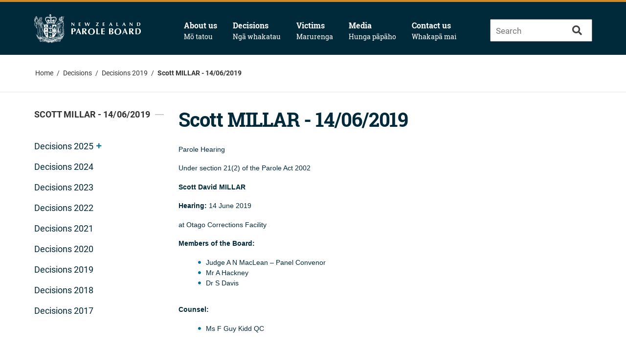

--- FILE ---
content_type: text/html; charset=utf-8
request_url: https://www.paroleboard.govt.nz/decisions/2019/scott_millar_-_14062019
body_size: 7169
content:
<!DOCTYPE html>
<html lang="en">
<!--start: head-->
<head>
    <!-- Basic Page Needs-->
    <meta charset="utf-8">
    <meta http-equiv="X-UA-Compatible" content="IE=edge">
    <meta name="viewport" content="width=device-width, initial-scale=1">
    
    <!-- Metadata -->
    
<!-- NZPB Decision //-->

<!-- details //-->
<meta name="nzpb.decision.parolee_first_name" content="" />
<meta name="nzpb.decision.parolee_family_name" content="" />
<meta name="nzpb.decision.hearing_date" content="2019-06-14 00:00:00" />

<!-- Standard Metadata //-->

<!-- Standard metadata //-->
<meta name="fbDatePublished" content="2019-07-11 09:14:24" />
<meta name="DC.Date.created" content="2019-07-11 09:12:43" />
<meta name="DC.Date.published" content="11 07 2019" />
<meta name="DC.Title" content="Scott MILLAR - 14/06/2019" />
<meta name="DC.Date.modified" content="2019-07-11 09:14:25" />
<meta name="DC.Keywords" content="parole, Millar, decline" />
<meta name="DC.Description" content="NZPB decision for Scott Millar." />
<meta name="lastupdated" content="2019-07-11 09:14:25" />

<!-- NZGLS //-->
<meta name="DC.Subject" content="" />
<meta name="DC.Function" content="" />

<!-- Corrections Specific //-->
<meta name="TypeofAsset" content="Standard" />
<meta name="SortOrder" content="" />
<meta name="AuthorityKeywords" content="" />

<!-- Sidebar //-->
<meta name="DC.SidebarImage" content="" />

    
    <!-- Open Graph tags -->
    <meta name="twitter:card" content="summary" />
    <meta property="og:url" content="https://www.paroleboard.govt.nz/decisions/2019/scott_millar_-_14062019" />
    <meta property="og:title" content="Scott MILLAR - 14/06/2019 - New Zealand Parole Board" />
    <meta property="og:description" content="NZPB decision for Scott Millar." />
    <meta property="og:image" content="https://www.paroleboard.govt.nz/__data/assets/image/0007/39355/NZ-Parole-Board-Logo_stacked.jpg" />
    
    <!--start styling-->
    <link rel="stylesheet" type="text/css" href="https://www.paroleboard.govt.nz/shared-designs/css/parole-board-styles.min.css">
    
    <link rel="icon" href="https://www.paroleboard.govt.nz/__data/assets/file/0008/39365/favicon.ico">
    
    <!-- Font Awesome CDN -->
    <link rel="stylesheet" href="https://use.fontawesome.com/releases/v5.5.0/css/all.css" integrity="sha384-B4dIYHKNBt8Bc12p+WXckhzcICo0wtJAoU8YZTY5qE0Id1GSseTk6S+L3BlXeVIU" crossorigin="anonymous">
    
     
     <link rel="stylesheet" type="text/css" href="https://www.paroleboard.govt.nz/shared-designs/css/parole-board-custom-colors.css?site=33903">
     
     <link rel="stylesheet" type="text/css" href="https://www.paroleboard.govt.nz/__data/assets/css_file/0008/46376/parole-board-updates.css">
     
     
     <link rel="stylesheet" type="text/css" href="https://www.paroleboard.govt.nz/__data/assets/file/0009/37989/print.css" media="print">
     <!--end styling-->
     
     <!-- Page Name and Site Name -->
     <title>Scott MILLAR - 14/06/2019 - New Zealand Parole Board</title>
     
  
    <!--[if lt IE 9]>
    <script src="../js/ie-polyfills.min.js"></script>
    <![endif]-->
      
    <!-- Generates array used for jquery UI autocomplete from site metadata -->
    <!-- <script>
      var autocompleteList = [""];
    </script> -->
    <!-- Google Analytics -->
<script>
(function(i,s,o,g,r,a,m){i['GoogleAnalyticsObject']=r;i[r]=i[r]||function(){
(i[r].q=i[r].q||[]).push(arguments)},i[r].l=1*new Date();a=s.createElement(o),
m=s.getElementsByTagName(o)[0];a.async=1;a.src=g;m.parentNode.insertBefore(a,m)
})(window,document,'script','https://www.google-analytics.com/analytics.js','ga');

ga('create', 'UA-35616591-6', 'auto');
ga('send', 'pageview');
</script>
<!-- End Google Analytics -->

<!-- Global site tag (GA4) - Google Analytics -->
<script async src="https://www.googletagmanager.com/gtag/js?id=G-VRHQ0CVX2Y"></script>
<script>
  window.dataLayer = window.dataLayer || [];
  function gtag(){dataLayer.push(arguments);}
  gtag('js', new Date());

  gtag('config', 'G-VRHQ0CVX2Y');
</script>
    
    <!-- Loads Sharethis script - MUST BE IN HEADER -->
    
    

<!--
  Running Squiz Matrix
  Developed by Squiz - http://www.squiz.net
  Squiz, Squiz Matrix, MySource, MySource Matrix and Squiz.net are registered Trademarks of Squiz Pty Ltd
  Page generated: 19 January 2026 08:58:57
-->


</head>
<!--end: head-->
<!--start: body-->
<body class="left_sidebar">
    <!--Start nested banner alert-->
        <!--MySource_AREA id_name="nested_banner_alert" design_area="nest_content" /-->
    <!--End nested banner alert-->
  
   
  
  
   
  
  
    
   
  <!-- -->
  
   
  <!---->
  
  
  										 
  
   <!-- Menu -->
  										 
  
  
  
    
   
  
  <header>
          <h1 class="visuallyhidden">
        New Zealand Parole Board - 
      </h1>
        <div class="container">
      <div class="header-main no-print">
        <h2 class="visuallyhidden">Acessibility Quick Links</h2>
        <ul class="bare-list accessibility-links">
          <li id="skip-to-home">
              <a href="https://www.paroleboard.govt.nz" title="New Zealand Parole Board - Home" class="logo"> <span class="visuallyhidden">Go to Home Page</span>
                      <img alt="New Zealand Parole Board Logo" src="https://www.paroleboard.govt.nz/__data/assets/image/0005/33908/nz-parole-board-logo-mar-18-horizontal-white.png">
                  </a>
          </li>
          <li id="skip-to-primary" class="skip-to-primary visible-portable"><a href="#navbar"><span class="visuallyhidden">Skip to main site navigation</span><i class="fas fa-bars open-menu"></i><i class="fas fa-times close-menu"></i></a></li>
          <li id="skip-to-search" class="skip-to-search visuallyhidden"><a href="#search-form-skip">Skip to site search</a></li>
          <li id="skip-to-content" class="skip-to-content visuallyhidden"><a href="#content-skip">Skip to main site content   </a></li>
        </ul>
        <h2 class="visuallyhidden">NZPB main navigation</h2>
        <div class="mobile-nav-button"><a><span>MENU </span><i class="fas fa-bars"></i></a></div>
        
        <nav id="navbar">
         
          				 
    <ul class="menu bare-list">
              <li class="menu__item"><a href="https://www.paroleboard.govt.nz/about_us">About us<span>Mō tatou</span></a>
      
        														         <button class="mobile-icon"></button>
          <div class="sub-nav">
            <ul class="menu__sub bare-list">
                              <li><a href="https://www.paroleboard.govt.nz/about_us/what_we_do">What we do</a></li>
                              <li><a href="https://www.paroleboard.govt.nz/about_us/parole_process">Parole process</a></li>
                              <li><a href="https://www.paroleboard.govt.nz/about_us/faq">FAQ</a></li>
                              <li><a href="https://www.paroleboard.govt.nz/about_us/who">Who&#039;s who</a></li>
                              <li><a href="https://www.paroleboard.govt.nz/about_us/publications">Publications</a></li>
                          </ul>
          </div>
        				        </li>
              <li class="menu__item"><a href="https://www.paroleboard.govt.nz/decisions">Decisions<span>Ngā whakatau</span></a>
      
        														         <button class="mobile-icon"></button>
          <div class="sub-nav">
            <ul class="menu__sub bare-list">
                              <li><a href="https://www.paroleboard.govt.nz/decisions/decisions_2025">Decisions 2025</a></li>
                              <li><a href="https://www.paroleboard.govt.nz/decisions/decisions_2024">Decisions 2024</a></li>
                              <li><a href="https://www.paroleboard.govt.nz/decisions/decisions_2023">Decisions 2023</a></li>
                              <li><a href="https://www.paroleboard.govt.nz/decisions/decisions_2022">Decisions 2022</a></li>
                              <li><a href="https://www.paroleboard.govt.nz/decisions/decisions_2021">Decisions 2021</a></li>
                              <li><a href="https://www.paroleboard.govt.nz/decisions/2020">Decisions 2020</a></li>
                              <li><a href="https://www.paroleboard.govt.nz/decisions/2019">Decisions 2019</a></li>
                              <li><a href="https://www.paroleboard.govt.nz/decisions/2018">Decisions 2018</a></li>
                              <li><a href="https://www.paroleboard.govt.nz/decisions/2017">Decisions 2017</a></li>
                          </ul>
          </div>
        				        </li>
              <li class="menu__item"><a href="https://www.paroleboard.govt.nz/victims">Victims<span>Marurenga</span></a>
      
        														         <button class="mobile-icon"></button>
          <div class="sub-nav">
            <ul class="menu__sub bare-list">
                              <li><a href="https://www.paroleboard.govt.nz/victims/registration">Registration</a></li>
                              <li><a href="https://www.paroleboard.govt.nz/victims/submissions">Submissions</a></li>
                              <li><a href="https://www.paroleboard.govt.nz/victims/victims_rights">Victims&#039; rights</a></li>
                              <li><a href="https://www.paroleboard.govt.nz/victims/support_and_info">Support and info</a></li>
                          </ul>
          </div>
        				        </li>
              <li class="menu__item"><a href="https://www.paroleboard.govt.nz/media">Media<span>Hunga pāpāho</span></a>
      
        														         <button class="mobile-icon"></button>
          <div class="sub-nav">
            <ul class="menu__sub bare-list">
                              <li><a href="https://www.paroleboard.govt.nz/media/media_statements">Media statements</a></li>
                              <li><a href="https://www.paroleboard.govt.nz/media/information_for_the_media">Information for the media</a></li>
                          </ul>
          </div>
        				        </li>
              <li class="menu__item"><a href="https://www.paroleboard.govt.nz/contact_us">Contact us<span>Whakapā mai</span></a>
      
        																		        </li>
          </ul>
  				        </nav>
        
        
        <div class="global-search">
            <form id="global-search" action="https://docnz-search.funnelback.squiz.cloud/s/search.html" method="GET">
                <fieldset>
                    <input type="hidden" name="collection" value="docnz~sp-parole-board-web">
                    <label for="query">
                    <input name="query" id="query" title="Search query" type="search" class="query" accesskey="q" placeholder="Search" autcomplete="off" value="" required="">
                    <button type="submit" id="query-submit">
                        <i class="fas fa-search"></i>
                        <span class="visuallyhidden">Search Button</span>
                    </button>
                </label>
                </fieldset>
            </form>
        </div>
      </div>
    </div>
  </header>
  
  
    
  
    
    
      <nav class="no-padding breadcrumbs">
      
      <div class="container no-print">
        <ul class="bare-list">
          <li>
            <a href="https://www.paroleboard.govt.nz">
              Home
            </a>
          </li>
                <li class="divider">/</li>
                <li>
              <a href="https://www.paroleboard.govt.nz/decisions">
                Decisions              </a>
            </li>
                <li class="divider">/</li>
                <li>
              <a href="https://www.paroleboard.govt.nz/decisions/2019">
                Decisions 2019              </a>
            </li>
                <li class="divider">/</li>
              <li class="active">
            <a href="#">
              Scott MILLAR - 14/06/2019            </a>
          </li>
        </ul>
      </div>
      </nav>
    <main>
      <div class="container">
        <aside class="side-nav">
          <nav>
            <h2><span>Scott MILLAR - 14/06/2019</span></h2>
            				
    <ul class="bare-list">
              <li class="">
          <a href="https://www.paroleboard.govt.nz/decisions/decisions_2025">Decisions 2025</a>
          														            <ul>
                              <li class="">
                  <a href="https://www.paroleboard.govt.nz/decisions/decisions_2025/ian_robert_wilson_18022025">Ian Robert WILSON 18/02/2025</a>
                </li>
                          </ul>
          				        </li>
              <li class="">
          <a href="https://www.paroleboard.govt.nz/decisions/decisions_2024">Decisions 2024</a>
          																		        </li>
              <li class="">
          <a href="https://www.paroleboard.govt.nz/decisions/decisions_2023">Decisions 2023</a>
          																		        </li>
              <li class="">
          <a href="https://www.paroleboard.govt.nz/decisions/decisions_2022">Decisions 2022</a>
          																		        </li>
              <li class="">
          <a href="https://www.paroleboard.govt.nz/decisions/decisions_2021">Decisions 2021</a>
          																		        </li>
              <li class="">
          <a href="https://www.paroleboard.govt.nz/decisions/2020">Decisions 2020</a>
          																		        </li>
              <li class="side-nav--open">
          <a href="https://www.paroleboard.govt.nz/decisions/2019">Decisions 2019</a>
          																		        </li>
              <li class="">
          <a href="https://www.paroleboard.govt.nz/decisions/2018">Decisions 2018</a>
          																		        </li>
              <li class="">
          <a href="https://www.paroleboard.govt.nz/decisions/2017">Decisions 2017</a>
          																		        </li>
          </ul>
    				          </nav>
                  </aside>
        <article class="main-content">
          <h2>Scott MILLAR - 14/06/2019</h2>
          
<div id="content_container_38048">
<p>Parole Hearing</p><p>Under section 21(2) of the Parole Act 2002</p><p><strong>Scott David MILLAR</strong></p><p><strong> </strong></p><p><strong> </strong></p><p><strong>Hearing:</strong> 14 June 2019</p><p>at Otago Corrections Facility</p><p style="text-indent:0cm"><strong>Members of the Board:</strong></p><ul><li>Judge A N MacLean &ndash; Panel Convenor</li><li>Mr A Hackney</li><li>Dr S Davis</li></ul><p style="text-indent:0cm"><strong>Counsel:&nbsp;&nbsp;&nbsp;&nbsp;&nbsp;&nbsp;&nbsp;&nbsp;&nbsp;&nbsp;&nbsp;&nbsp;&nbsp;&nbsp;&nbsp;&nbsp;&nbsp;&nbsp;&nbsp;&nbsp;&nbsp;&nbsp;&nbsp;&nbsp;&nbsp;&nbsp;&nbsp;&nbsp;&nbsp;&nbsp;&nbsp;&nbsp;&nbsp;&nbsp;&nbsp;&nbsp;&nbsp;&nbsp;&nbsp;&nbsp;&nbsp;&nbsp; </strong></p><ul><li>Ms F Guy Kidd QC</li></ul><p style="text-indent:0cm"><strong>Support Persons:</strong></p><ul><li>[withheld]</li><li>[withheld]</li><li>[withheld]</li></ul><h3 style="border:none">DECISION OF THE BOARD</h3><ol><li>Scott David Millar is before the Board for the first time on a sentence of three years 10&nbsp;months for manslaughter and reckless driving causing injury.&nbsp;&nbsp;He was represented today by Fiona Kidd QC.</li><li>The circumstances of the offending were that a group of young men including Mr&nbsp;Millar, Mr Sharma and a Mr Crawley were at a party.&nbsp;&nbsp;It seems there was a considerable amount of alcohol consumed.&nbsp;&nbsp;Mr Millar&rsquo;s blood alcohol reading was high and the sentencing judge noted it was about three times the adult driver limit.</li><li>Mr Sharma died at the scene of the crash and Mr&nbsp;Crawley was injured.&nbsp;&nbsp;Mr Millar himself suffered head injuries.&nbsp;&nbsp;He has had a number of assessments done.&nbsp;&nbsp;Subsequently, it appears that he has substantially recovered from the head injuries.&nbsp;&nbsp;He tells us, however, that it is his third traumatic brain injury.&nbsp;&nbsp;The first was received, he tells us, in a [withheld] accident.&nbsp;&nbsp;The second was in [withheld] in November 2016 which to some extent mirrors the index offending although the consequences fortunately were much less severe.&nbsp;&nbsp;Mr Millar has little recollection of the earlier 2016 incident for which he received diversion and says that he has little recollection now of the incidents on the night in question for the index offending.</li><li>He had pleaded guilty to the charges and paid $20,000 reparation to the family.</li><li>Mr Millar&rsquo;s sentence of three years 10 months is, we are told by his counsel today, still the subject of an appeal in the Court of Appeal against the length of sentence.&nbsp;&nbsp;Counsel anticipates a decision reasonably soon.&nbsp;&nbsp;The thrust of her submissions on that had been to urge for a reduction of the length of the sentence by some further months on the basis that inadequate consideration was given by the sentencing judge to youth and remorse.</li><li>Mr Millar&rsquo;s RoC*RoI is 0.45531 and his current security classification low/medium.&nbsp;&nbsp;His sentence commenced on 9 April 2018 and he became eligible for parole on the 3<sup>rd</sup> of this month.&nbsp;&nbsp;His statutory release date is 22 December 2021.</li><li>He completed the Short Rehabilitation Programme (SRP) in August 2018 but there will still be some follow up maintenance required for that at some stage.&nbsp;&nbsp;He has just commenced the Drug Treatment Programme (DTP) and he spoke to us briefly about the first few days.&nbsp;&nbsp;He is in a group of 11 others, some around his age but as the Principal Corrections Officer (PCO) noted, a cross-section of the male community all with a common factor of issues around alcohol and drugs.</li><li>Counsel&rsquo;s written submissions that she spoke further to today emphasise the degree of support available to Mr Millar if he is released.&nbsp;&nbsp;This includes that his [withheld] or his [withheld] can provide accommodation for him.&nbsp;&nbsp;He has a firm employment offer.</li><li>The submission is that the DTP does not need to be completed in prison and the issues can be appropriately dealt with in the community.</li><li>The Board had met with the parents of Mr Sharma, who died in the crash, earlier in the day.&nbsp;&nbsp;[withheld].</li><li>They, in particular, were concerned about return to Alexandra [withheld].&nbsp;&nbsp;We have to have due regard to their views.</li><li>They also talked about their feeling that they had been shut out from contact with Mr&nbsp;Millar&rsquo;s family and were upset that an invitation to attend a service for their son was not taken up by Mr Millar&rsquo;s family.</li><li>Ms Kidd submitted that there is another side to that in that, pointing out, Mr Millar was on a bail condition not to contact the family, and that Mr Millar&rsquo;s family did try to explore the prospects for restorative justice and still stand by that offer.&nbsp;&nbsp;Ms Kidd said that Mr&nbsp;Millar accepts that it is the deceased&rsquo;s family right not to be involved but that the offer still stands.</li><li>Where the actual position lies is not a matter that there is much point in pursuing further.&nbsp;&nbsp;It simply reflects the understandable agonising effects on two families through one night&rsquo;s stupidity.</li><li>The behaviour of Mr Millar in prison has been largely satisfactory, although there was an incident in which he participated in [withheld] whilst in prison.&nbsp;&nbsp;He said that he did not want to feel excluded when [withheld].</li><li>He is now IDU free but there is some background to that which is outlined in counsel&rsquo;s submissions and spoken to further today.&nbsp;&nbsp;It is common ground now that his move into IDU 2 was a mistake.&nbsp;&nbsp;He has subsequently passed two negative tests.</li><li>In support of parole, there is the fact that there is a substantial degree of pro-social support for Mr Millar.&nbsp;&nbsp;There is also the fact that he is a young man and that he understandably struggles in the prison environment.&nbsp;&nbsp;Counsel mentioned that he had been assaulted last year.</li><li>When we asked Mr Millar why he thought he did not need to complete the DTP, he noted that he felt that the SRP had given him &ldquo;a fair idea&rdquo; of the effect of drugs and alcohol and that he has learnt the lesson from that.</li><li>In our view, however, the background circumstances including the circumstances of the earlier crash, the [withheld] incident and the fact that he is fortunate to be able to commence the DTP at a relatively early stage suggests to us that advantage should be taken of that.</li><li>There are fundamental underlying alcohol abuse issues that need to be got to grips with that would not have been covered simply by participating in the SRP, and warrant the intensive treatment provided by the DTP.</li><li>We appreciate that the prison environment is not ideal for him and aware of the desirability of a prison term being no longer than necessary to protect the community.</li><li>In our view, the risk to the community would be undue if he was released now.&nbsp;&nbsp;He has a serious underlying issue that must be dealt with in his medium and longer term interests and in the interests of the community.&nbsp;&nbsp;Two incidents of alcohol affected driving in such a short time together with the [withheld] incident indicate in our view serious underlying issues that require the concentrated focus of the DTP.</li><li>Parole is accordingly declined and we will see him again in November 2019 before the end of that month.</li></ol><table style="width: 100%;"><tbody><tr><td><p>Judge A N MacLean<br />Panel Convenor</p></td></tr></tbody></table>
</div>
        </article>
      </div>
    </main>
    
  <footer class="footer no-print">
    <div class="container">
      <ul class="footer-links">
        <li class="footer-menu-item"><a href="https://www.paroleboard.govt.nz/home/about_the_site">About the site</a></li>
        <li class="footer-menu-item"><a href="https://www.paroleboard.govt.nz/contact_us">Contact us</a></li>
        <li class="footer-menu-item"><a href="https://www.paroleboard.govt.nz/home/privacy_statement">Privacy Statement</a></li>
        <li class="footer-menu-item"><a href="https://www.paroleboard.govt.nz/home/copyright">Copyright</a></li>
        <li class="footer-menu-item"><a href="https://www.paroleboard.govt.nz/home/sitemap">Site map</a></li>
        <li class="footer-menu-item"><a href="https://www.paroleboard.govt.nz/home/related_sites">Related sites</a></li>
        <li class="footer-menu-item"><a href="https://twitter.com/nzparoleboard?lang=en" target="_blank"><img width="30" height="30" alt="Twitter logo" src="https://www.paroleboard.govt.nz/__data/assets/file/0011/34040/twitter-brands.svg" /></a></li>
      </ul>
      <div class="pla-logo"><img src="https://www.paroleboard.govt.nz/__data/assets/image/0014/50702/plain-language-awards-logo-winner-2023-reverse.png" alt="Plain Language Awards Winner 2023"></div>
      <div class="logos">
     <a href="https://www.govt.nz/" target="_blank"><img src="https://www.paroleboard.govt.nz/__data/assets/image/0004/46354/NZGovt-logo-expanded-wordmark-white.png" alt="New Zealand Government" class="nzgovt-logo"></a>
     </div>
    </div>
  </footer>
  <script src="https://www.paroleboard.govt.nz/__data/assets/js_file/0016/34009/parole-board-coreminjs.js"></script>
  <script src="https://www.paroleboard.govt.nz/__data/assets/js_file/0004/33934/parole-board-mainminjs.js"></script>
  <!--jquery migrate required for funnelback autocomplate--> 
  <script src="https://www.paroleboard.govt.nz/__data/assets/js_file/0013/34141/jquery-migrate.min.js"></script>
  
  <script src="https://docnz-search.funnelback.squiz.cloud/s/resources/docnz~parole-board-web/jquery-ui.min.js"></script>
    <!--<script src="resources-global/js/jquery/jquery-ui-1.10.3.custom.min.js"></script>-->
    <script src="https://docnz-search.funnelback.squiz.cloud/s/resources-global/thirdparty/bootstrap-3.0.0/js/bootstrap.min.js"></script>
    <script src="https://docnz-search.funnelback.squiz.cloud/s/resources-global/js/jquery/jquery.tmpl.min.js"></script>
    <script src="https://docnz-search.funnelback.squiz.cloud/s/resources-global/js/jquery.funnelback-completion.js"></script>
  
  <script>
  jQuery(document).ready( function() {

   

    jQuery('[data-toggle=tooltip]').tooltip({'html': true});

    // Query completion setup.
    jQuery("input#query").fbcompletion({
      'enabled'    : 'enabled',
      'standardCompletionEnabled': true,
      'collection' : 'docnz~sp-parole-board-web',
      'program'    : 'https://docnz-search.funnelback.squiz.cloud/s/suggest.json',
      'format'     : 'extended',
      'alpha'      : '0.5',
      'show'       : '10',
      'sort'       : '0',
      'length'     : '3',
      'delay'      : '0',
      'profile'    : '_default',
      //'query'      : 'collection=parole-board-web&amp;profile=_default&amp;query=decisions',
      //Search based completion
      'searchBasedCompletionEnabled': false,
      'searchBasedCompletionProgram': 'http://docnz-search.funnelback.squiz.cloud/s/search.json',
    });
  });
    </script>

 
  


</body>
<!--end: body-->
</html>

--- FILE ---
content_type: text/css;charset=utf-8
request_url: https://www.paroleboard.govt.nz/shared-designs/css/parole-board-styles.min.css
body_size: 21318
content:
/*
  Running Squiz Matrix
  Developed by Squiz - http://www.squiz.net
  Squiz, Squiz Matrix, MySource, MySource Matrix and Squiz.net are registered Trademarks of Squiz Pty Ltd
  Page generated: 19 January 2026 00:25:41
*/


:root{--primary-color:#007197;--secondary-color:#00293a;--tertiary-color:#d9dfe2}/*! normalize.css v3.0.2 | MIT License | git.io/normalize */html{font-family:sans-serif;-ms-text-size-adjust:100%;-webkit-text-size-adjust:100%}body{margin:0}article,aside,details,figcaption,figure,footer,header,hgroup,main,menu,nav,section,summary{display:block}audio,canvas,progress,video{display:inline-block;vertical-align:baseline}audio:not([controls]){display:none;height:0}[hidden],template{display:none}a{background-color:transparent}a:active,a:hover{outline:0}abbr[title]{border-bottom:1px dotted}b,strong{font-weight:bold}dfn{font-style:italic}h1{font-size:2em;margin:0.67em 0}mark{background:#ff0;color:#000}small{font-size:80%}sub,sup{font-size:75%;line-height:0;position:relative;vertical-align:baseline}sup{top:-0.5em}sub{bottom:-0.25em}img{border:0}svg:not(:root){overflow:hidden}figure{margin:1em 40px}hr{-moz-box-sizing:content-box;box-sizing:content-box;height:0}pre{overflow:auto}code,kbd,pre,samp{font-family:monospace, monospace;font-size:1em}button,input,optgroup,select,textarea{color:inherit;font:inherit;margin:0}button{overflow:visible}button,select{text-transform:none}button,html input[type="button"],input[type="reset"],input[type="submit"]{-webkit-appearance:button;cursor:pointer}button[disabled],html input[disabled]{cursor:default}button::-moz-focus-inner,input::-moz-focus-inner{border:0;padding:0}input{line-height:normal}input[type="checkbox"],input[type="radio"]{box-sizing:border-box;padding:0}input[type="number"]::-webkit-inner-spin-button,input[type="number"]::-webkit-outer-spin-button{height:auto}input[type="search"]{-webkit-appearance:textfield;-moz-box-sizing:content-box;-webkit-box-sizing:content-box;box-sizing:content-box}input[type="search"]::-webkit-search-cancel-button,input[type="search"]::-webkit-search-decoration{-webkit-appearance:none}fieldset{border:1px solid #c0c0c0;margin:0 2px;padding:0.35em 0.625em 0.75em}legend{border:0;padding:0}textarea{overflow:auto}optgroup{font-weight:bold}table{border-collapse:collapse;border-spacing:0}td,th{padding:0}html{-webkit-box-sizing:border-box;-moz-box-sizing:border-box;box-sizing:border-box}*,*:before,*:after{-webkit-box-sizing:inherit;-moz-box-sizing:inherit;box-sizing:inherit}body,h1,h2,h3,h4,h5,h6,p,blockquote,pre,dl,dd,ol,ul,form,fieldset,legend,figure,table,th,td,caption,hr{margin:0;padding:0}abbr[title],dfn[title]{cursor:help}u,ins{text-decoration:none}ins{border-bottom:1px solid}html{min-height:100%;background-color:#fff;color:#424242;font-size:1em;line-height:1.5;-webkit-text-size-adjust:100%;-ms-text-size-adjust:100%;-moz-osx-font-smoothing:grayscale;-webkit-font-smoothing:antialiased}body.landing-page{background-color:#dedede}img{display:block;max-width:100% !important;font-style:italic}.gm-style img,img[width],img[height]{max-width:none}.img-round{border-radius:50%}@font-face{font-family:'Roboto';src:url("https://www.paroleboard.govt.nz/__data/assets/file/0019/34048/Roboto-Light.ttf");font-weight:300}@font-face{font-family:'Roboto';src:url("https://www.paroleboard.govt.nz/__data/assets/file/0015/34044/Roboto-Regular.ttf");font-weight:400}@font-face{font-family:'Roboto';src:url("https://www.paroleboard.govt.nz/__data/assets/file/0017/34046/Roboto-Medium.ttf");font-weight:500}@font-face{font-family:'Roboto';src:url("https://www.paroleboard.govt.nz/__data/assets/file/0013/34051/Roboto-Bold.ttf");font-weight:700}@font-face{font-family:'RobotoSlab';src:url("https://www.paroleboard.govt.nz/__data/assets/file/0019/34057/RobotoSlab-Bold.ttf");font-weight:700}@font-face{font-family:'RobotoSlab';src:url("https://www.paroleboard.govt.nz/__data/assets/file/0018/34056/RobotoSlab-Regular.ttf");font-weight:400}@font-face{font-family:'RobotoSlab';src:url("https://www.paroleboard.govt.nz/__data/assets/file/0017/34055/RobotoSlab-Light.ttf");font-weight:300}h1{font-family:"RobotoSlab",arial;font-weight:400;color:#424242;font-smoothing:antialiased;-moz-font-smoothing:antialiased;-webkit-font-smoothing:antialiased;-webkit-font-smoothing:subpixel-antialiased;margin:0;padding:0}h2{font-family:"RobotoSlab",arial;font-weight:400;color:#424242;font-smoothing:antialiased;-moz-font-smoothing:antialiased;-webkit-font-smoothing:antialiased;-webkit-font-smoothing:subpixel-antialiased;margin:0;padding:0}h3{font-family:"RobotoSlab",arial;font-weight:400;color:#424242;font-smoothing:antialiased;-moz-font-smoothing:antialiased;-webkit-font-smoothing:antialiased;-webkit-font-smoothing:subpixel-antialiased;margin:0;padding:0}h4{font-family:"RobotoSlab",arial;font-weight:400;color:#424242;font-smoothing:antialiased;-moz-font-smoothing:antialiased;-webkit-font-smoothing:antialiased;-webkit-font-smoothing:subpixel-antialiased;margin:0;padding:0}h5{font-family:"RobotoSlab",arial;font-weight:400;color:#424242;font-smoothing:antialiased;-moz-font-smoothing:antialiased;-webkit-font-smoothing:antialiased;-webkit-font-smoothing:subpixel-antialiased;margin:0;padding:0}h6{font-family:"RobotoSlab",arial;font-weight:400;color:#424242;font-smoothing:antialiased;-moz-font-smoothing:antialiased;-webkit-font-smoothing:antialiased;-webkit-font-smoothing:subpixel-antialiased;margin:0;padding:0}body{font-family:Arial;font-weight:400}.bgc-black{background-color:#000 !important}.bgc-black-1{background-color:rgba(0,0,0,0.87) !important}.bgc-black-2{background-color:rgba(0,0,0,0.54) !important}.bgc-black-3{background-color:rgba(0,0,0,0.26) !important}.bgc-black-4{background-color:rgba(0,0,0,0.12) !important}.tc-black{color:#000 !important}.tc-black-1{color:rgba(0,0,0,0.87) !important}.tc-black-2{color:rgba(0,0,0,0.54) !important}.tc-black-3{color:rgba(0,0,0,0.26) !important}.tc-black-4{color:rgba(0,0,0,0.12) !important}.bgc-white{background-color:#fff !important}.bgc-white-1{background-color:#fff !important}.bgc-white-2{background-color:rgba(255,255,255,0.7) !important}.bgc-white-3{background-color:rgba(255,255,255,0.3) !important}.bgc-white-4{background-color:rgba(255,255,255,0.12) !important}.bgc-grey-50{background-color:#FAFAFA !important}.bgc-grey-100{background-color:#f5f5f5 !important}.bgc-grey-200{background-color:#eee !important}.bgc-grey-300{background-color:#E0E0E0 !important}.bgc-grey-400{background-color:#BDBDBD !important}.bgc-grey-500{background-color:#9E9E9E !important}.bgc-grey-600{background-color:#757575 !important}.bgc-grey-700{background-color:#616161 !important}.bgc-grey-800{background-color:#424242 !important}.bgc-grey-900{background-color:#212121 !important}.tc-grey-50{color:#FAFAFA !important}.tc-grey-100{color:#f5f5f5 !important}.tc-grey-200{color:#eee !important}.tc-grey-300{color:#E0E0E0 !important}.tc-grey-400{color:#BDBDBD !important}.tc-grey-500{color:#9E9E9E !important}.tc-grey-600{color:#757575 !important}.tc-grey-700{color:#616161 !important}.tc-grey-800{color:#424242 !important}.tc-grey-900{color:#212121 !important}.clearfix::after{clear:both;content:"";display:table}.container{width:100%;max-width:1170px;margin:0 auto;padding:0 5%}@media only screen and (min-width: 992px){.container{padding:0 15px}}.display--block{display:block}.display--inline{display:inline}.display--inline-block{display:inline-block}.position--relative{position:relative}.position--absolute{position:absolute}.float--right{float:right !important}.float--left{float:left  !important}.float--none{float:none  !important}.text--left{text-align:left   !important}.text--center{text-align:center !important}.text--right{text-align:right  !important}.text--uppercase{text-transform:uppercase}.text--capitalize{text-transform:capitalize}.clickable{cursor:pointer}.visuallyhidden{border:0 !important;clip:rect(0 0 0 0) !important;height:1px !important;margin:-1px !important;overflow:hidden !important;padding:0 !important;position:absolute !important;width:1px !important}.bare-list{margin:0;padding:0;list-style:none}.slick-slider{position:relative;display:block;box-sizing:border-box;-webkit-touch-callout:none;-webkit-user-select:none;-khtml-user-select:none;-moz-user-select:none;-ms-user-select:none;user-select:none;-ms-touch-action:pan-y;touch-action:pan-y;-webkit-tap-highlight-color:transparent}.slick-list{position:relative;overflow:hidden;display:block;margin:0;padding:0}.slick-list:focus{outline:none}.slick-list.dragging{cursor:pointer;cursor:hand}.slick-slider .slick-track,.slick-slider .slick-list{-webkit-transform:translate3d(0, 0, 0);-moz-transform:translate3d(0, 0, 0);-ms-transform:translate3d(0, 0, 0);-o-transform:translate3d(0, 0, 0);transform:translate3d(0, 0, 0)}.slick-track{position:relative;left:0;top:0;display:block}.slick-track:before,.slick-track:after{content:"";display:table}.slick-track:after{clear:both}.slick-loading .slick-track{visibility:hidden}.slick-slide{float:left;height:100%;min-height:1px;display:none}[dir="rtl"] .slick-slide{float:right}.slick-slide img{display:block}.slick-slide.slick-loading img{display:none}.slick-slide.dragging img{pointer-events:none}.slick-initialized .slick-slide{display:block}.slick-loading .slick-slide{visibility:hidden}.slick-vertical .slick-slide{display:block;height:auto;border:1px solid transparent}.slick-arrow.slick-hidden{display:none}/*!
 * Font Awesome Free 5.0.4 by @fontawesome - http://fontawesome.com
 * License - http://fontawesome.com/license (Icons: CC BY 4.0, Fonts: SIL OFL 1.1, Code: MIT License)
 */.fa,.fas,.far,.fal,.fab{-moz-osx-font-smoothing:grayscale;-webkit-font-smoothing:antialiased;display:inline-block;font-style:normal;font-variant:normal;text-rendering:auto;line-height:1}.fa-lg{font-size:1.33333em;line-height:0.75em;vertical-align:-.0667em}.fa-xs{font-size:.75em}.fa-sm{font-size:.875em}.fa-1x{font-size:1em}.fa-2x{font-size:2em}.fa-3x{font-size:3em}.fa-4x{font-size:4em}.fa-5x{font-size:5em}.fa-6x{font-size:6em}.fa-7x{font-size:7em}.fa-8x{font-size:8em}.fa-9x{font-size:9em}.fa-10x{font-size:10em}.fa-fw{text-align:center;width:1.25em}.fa-ul{list-style-type:none;margin-left:2.5em;padding-left:0}.fa-ul>li{position:relative}.fa-li{left:-2em;position:absolute;text-align:center;width:2em;line-height:inherit}.fa-border{border:solid 0.08em #eee;border-radius:.1em;padding:.2em .25em .15em}.fa-pull-left{float:left}.fa-pull-right{float:right}.fa.fa-pull-left,.fas.fa-pull-left,.far.fa-pull-left,.fal.fa-pull-left,.fab.fa-pull-left{margin-right:.3em}.fa.fa-pull-right,.fas.fa-pull-right,.far.fa-pull-right,.fal.fa-pull-right,.fab.fa-pull-right{margin-left:.3em}.fa-spin{animation:fa-spin 2s infinite linear}.fa-pulse{animation:fa-spin 1s infinite steps(8)}@keyframes fa-spin{0%{transform:rotate(0deg)}100%{transform:rotate(360deg)}}.fa-rotate-90{-ms-filter:"progid:DXImageTransform.Microsoft.BasicImage(rotation=1)";transform:rotate(90deg)}.fa-rotate-180{-ms-filter:"progid:DXImageTransform.Microsoft.BasicImage(rotation=2)";transform:rotate(180deg)}.fa-rotate-270{-ms-filter:"progid:DXImageTransform.Microsoft.BasicImage(rotation=3)";transform:rotate(270deg)}.fa-flip-horizontal{-ms-filter:"progid:DXImageTransform.Microsoft.BasicImage(rotation=0, mirror=1)";transform:scale(-1, 1)}.fa-flip-vertical{-ms-filter:"progid:DXImageTransform.Microsoft.BasicImage(rotation=2, mirror=1)";transform:scale(1, -1)}.fa-flip-horizontal.fa-flip-vertical{-ms-filter:"progid:DXImageTransform.Microsoft.BasicImage(rotation=2, mirror=1)";transform:scale(-1, -1)}:root .fa-rotate-90,:root .fa-rotate-180,:root .fa-rotate-270,:root .fa-flip-horizontal,:root .fa-flip-vertical{filter:none}.fa-stack{display:inline-block;height:2em;line-height:2em;position:relative;vertical-align:middle;width:2em}.fa-stack-1x,.fa-stack-2x{left:0;position:absolute;text-align:center;width:100%}.fa-stack-1x{line-height:inherit}.fa-stack-2x{font-size:2em}.fa-inverse{color:#fff}.fa-500px:before{content:"\f26e"}.fa-accessible-icon:before{content:"\f368"}.fa-accusoft:before{content:"\f369"}.fa-address-book:before{content:"\f2b9"}.fa-address-card:before{content:"\f2bb"}.fa-adjust:before{content:"\f042"}.fa-adn:before{content:"\f170"}.fa-adversal:before{content:"\f36a"}.fa-affiliatetheme:before{content:"\f36b"}.fa-algolia:before{content:"\f36c"}.fa-align-center:before{content:"\f037"}.fa-align-justify:before{content:"\f039"}.fa-align-left:before{content:"\f036"}.fa-align-right:before{content:"\f038"}.fa-amazon:before{content:"\f270"}.fa-amazon-pay:before{content:"\f42c"}.fa-ambulance:before{content:"\f0f9"}.fa-american-sign-language-interpreting:before{content:"\f2a3"}.fa-amilia:before{content:"\f36d"}.fa-anchor:before{content:"\f13d"}.fa-android:before{content:"\f17b"}.fa-angellist:before{content:"\f209"}.fa-angle-double-down:before{content:"\f103"}.fa-angle-double-left:before{content:"\f100"}.fa-angle-double-right:before{content:"\f101"}.fa-angle-double-up:before{content:"\f102"}.fa-angle-down:before{content:"\f107"}.fa-angle-left:before{content:"\f104"}.fa-angle-right:before{content:"\f105"}.fa-angle-up:before{content:"\f106"}.fa-angrycreative:before{content:"\f36e"}.fa-angular:before{content:"\f420"}.fa-app-store:before{content:"\f36f"}.fa-app-store-ios:before{content:"\f370"}.fa-apper:before{content:"\f371"}.fa-apple:before{content:"\f179"}.fa-apple-pay:before{content:"\f415"}.fa-archive:before{content:"\f187"}.fa-arrow-alt-circle-down:before{content:"\f358"}.fa-arrow-alt-circle-left:before{content:"\f359"}.fa-arrow-alt-circle-right:before{content:"\f35a"}.fa-arrow-alt-circle-up:before{content:"\f35b"}.fa-arrow-circle-down:before{content:"\f0ab"}.fa-arrow-circle-left:before{content:"\f0a8"}.fa-arrow-circle-right:before{content:"\f0a9"}.fa-arrow-circle-up:before{content:"\f0aa"}.fa-arrow-down:before{content:"\f063"}.fa-arrow-left:before{content:"\f060"}.fa-arrow-right:before{content:"\f061"}.fa-arrow-up:before{content:"\f062"}.fa-arrows-alt:before{content:"\f0b2"}.fa-arrows-alt-h:before{content:"\f337"}.fa-arrows-alt-v:before{content:"\f338"}.fa-assistive-listening-systems:before{content:"\f2a2"}.fa-asterisk:before{content:"\f069"}.fa-asymmetrik:before{content:"\f372"}.fa-at:before{content:"\f1fa"}.fa-audible:before{content:"\f373"}.fa-audio-description:before{content:"\f29e"}.fa-autoprefixer:before{content:"\f41c"}.fa-avianex:before{content:"\f374"}.fa-aviato:before{content:"\f421"}.fa-aws:before{content:"\f375"}.fa-backward:before{content:"\f04a"}.fa-balance-scale:before{content:"\f24e"}.fa-ban:before{content:"\f05e"}.fa-bandcamp:before{content:"\f2d5"}.fa-barcode:before{content:"\f02a"}.fa-bars:before{content:"\f0c9"}.fa-bath:before{content:"\f2cd"}.fa-battery-empty:before{content:"\f244"}.fa-battery-full:before{content:"\f240"}.fa-battery-half:before{content:"\f242"}.fa-battery-quarter:before{content:"\f243"}.fa-battery-three-quarters:before{content:"\f241"}.fa-bed:before{content:"\f236"}.fa-beer:before{content:"\f0fc"}.fa-behance:before{content:"\f1b4"}.fa-behance-square:before{content:"\f1b5"}.fa-bell:before{content:"\f0f3"}.fa-bell-slash:before{content:"\f1f6"}.fa-bicycle:before{content:"\f206"}.fa-bimobject:before{content:"\f378"}.fa-binoculars:before{content:"\f1e5"}.fa-birthday-cake:before{content:"\f1fd"}.fa-bitbucket:before{content:"\f171"}.fa-bitcoin:before{content:"\f379"}.fa-bity:before{content:"\f37a"}.fa-black-tie:before{content:"\f27e"}.fa-blackberry:before{content:"\f37b"}.fa-blind:before{content:"\f29d"}.fa-blogger:before{content:"\f37c"}.fa-blogger-b:before{content:"\f37d"}.fa-bluetooth:before{content:"\f293"}.fa-bluetooth-b:before{content:"\f294"}.fa-bold:before{content:"\f032"}.fa-bolt:before{content:"\f0e7"}.fa-bomb:before{content:"\f1e2"}.fa-book:before{content:"\f02d"}.fa-bookmark:before{content:"\f02e"}.fa-braille:before{content:"\f2a1"}.fa-briefcase:before{content:"\f0b1"}.fa-btc:before{content:"\f15a"}.fa-bug:before{content:"\f188"}.fa-building:before{content:"\f1ad"}.fa-bullhorn:before{content:"\f0a1"}.fa-bullseye:before{content:"\f140"}.fa-buromobelexperte:before{content:"\f37f"}.fa-bus:before{content:"\f207"}.fa-buysellads:before{content:"\f20d"}.fa-calculator:before{content:"\f1ec"}.fa-calendar:before{content:"\f133"}.fa-calendar-alt:before{content:"\f073"}.fa-calendar-check:before{content:"\f274"}.fa-calendar-minus:before{content:"\f272"}.fa-calendar-plus:before{content:"\f271"}.fa-calendar-times:before{content:"\f273"}.fa-camera:before{content:"\f030"}.fa-camera-retro:before{content:"\f083"}.fa-car:before{content:"\f1b9"}.fa-caret-down:before{content:"\f0d7"}.fa-caret-left:before{content:"\f0d9"}.fa-caret-right:before{content:"\f0da"}.fa-caret-square-down:before{content:"\f150"}.fa-caret-square-left:before{content:"\f191"}.fa-caret-square-right:before{content:"\f152"}.fa-caret-square-up:before{content:"\f151"}.fa-caret-up:before{content:"\f0d8"}.fa-cart-arrow-down:before{content:"\f218"}.fa-cart-plus:before{content:"\f217"}.fa-cc-amazon-pay:before{content:"\f42d"}.fa-cc-amex:before{content:"\f1f3"}.fa-cc-apple-pay:before{content:"\f416"}.fa-cc-diners-club:before{content:"\f24c"}.fa-cc-discover:before{content:"\f1f2"}.fa-cc-jcb:before{content:"\f24b"}.fa-cc-mastercard:before{content:"\f1f1"}.fa-cc-paypal:before{content:"\f1f4"}.fa-cc-stripe:before{content:"\f1f5"}.fa-cc-visa:before{content:"\f1f0"}.fa-centercode:before{content:"\f380"}.fa-certificate:before{content:"\f0a3"}.fa-chart-area:before{content:"\f1fe"}.fa-chart-bar:before{content:"\f080"}.fa-chart-line:before{content:"\f201"}.fa-chart-pie:before{content:"\f200"}.fa-check:before{content:"\f00c"}.fa-check-circle:before{content:"\f058"}.fa-check-square:before{content:"\f14a"}.fa-chevron-circle-down:before{content:"\f13a"}.fa-chevron-circle-left:before{content:"\f137"}.fa-chevron-circle-right:before{content:"\f138"}.fa-chevron-circle-up:before{content:"\f139"}.fa-chevron-down:before{content:"\f078"}.fa-chevron-left:before{content:"\f053"}.fa-chevron-right:before{content:"\f054"}.fa-chevron-up:before{content:"\f077"}.fa-child:before{content:"\f1ae"}.fa-chrome:before{content:"\f268"}.fa-circle:before{content:"\f111"}.fa-circle-notch:before{content:"\f1ce"}.fa-clipboard:before{content:"\f328"}.fa-clock:before{content:"\f017"}.fa-clone:before{content:"\f24d"}.fa-closed-captioning:before{content:"\f20a"}.fa-cloud:before{content:"\f0c2"}.fa-cloud-download-alt:before{content:"\f381"}.fa-cloud-upload-alt:before{content:"\f382"}.fa-cloudscale:before{content:"\f383"}.fa-cloudsmith:before{content:"\f384"}.fa-cloudversify:before{content:"\f385"}.fa-code:before{content:"\f121"}.fa-code-branch:before{content:"\f126"}.fa-codepen:before{content:"\f1cb"}.fa-codiepie:before{content:"\f284"}.fa-coffee:before{content:"\f0f4"}.fa-cog:before{content:"\f013"}.fa-cogs:before{content:"\f085"}.fa-columns:before{content:"\f0db"}.fa-comment:before{content:"\f075"}.fa-comment-alt:before{content:"\f27a"}.fa-comments:before{content:"\f086"}.fa-compass:before{content:"\f14e"}.fa-compress:before{content:"\f066"}.fa-connectdevelop:before{content:"\f20e"}.fa-contao:before{content:"\f26d"}.fa-copy:before{content:"\f0c5"}.fa-copyright:before{content:"\f1f9"}.fa-cpanel:before{content:"\f388"}.fa-creative-commons:before{content:"\f25e"}.fa-credit-card:before{content:"\f09d"}.fa-crop:before{content:"\f125"}.fa-crosshairs:before{content:"\f05b"}.fa-css3:before{content:"\f13c"}.fa-css3-alt:before{content:"\f38b"}.fa-cube:before{content:"\f1b2"}.fa-cubes:before{content:"\f1b3"}.fa-cut:before{content:"\f0c4"}.fa-cuttlefish:before{content:"\f38c"}.fa-d-and-d:before{content:"\f38d"}.fa-dashcube:before{content:"\f210"}.fa-database:before{content:"\f1c0"}.fa-deaf:before{content:"\f2a4"}.fa-delicious:before{content:"\f1a5"}.fa-deploydog:before{content:"\f38e"}.fa-deskpro:before{content:"\f38f"}.fa-desktop:before{content:"\f108"}.fa-deviantart:before{content:"\f1bd"}.fa-digg:before{content:"\f1a6"}.fa-digital-ocean:before{content:"\f391"}.fa-discord:before{content:"\f392"}.fa-discourse:before{content:"\f393"}.fa-dochub:before{content:"\f394"}.fa-docker:before{content:"\f395"}.fa-dollar-sign:before{content:"\f155"}.fa-dot-circle:before{content:"\f192"}.fa-download:before{content:"\f019"}.fa-draft2digital:before{content:"\f396"}.fa-dribbble:before{content:"\f17d"}.fa-dribbble-square:before{content:"\f397"}.fa-dropbox:before{content:"\f16b"}.fa-drupal:before{content:"\f1a9"}.fa-dyalog:before{content:"\f399"}.fa-earlybirds:before{content:"\f39a"}.fa-edge:before{content:"\f282"}.fa-edit:before{content:"\f044"}.fa-eject:before{content:"\f052"}.fa-elementor:before{content:"\f430"}.fa-ellipsis-h:before{content:"\f141"}.fa-ellipsis-v:before{content:"\f142"}.fa-ember:before{content:"\f423"}.fa-empire:before{content:"\f1d1"}.fa-envelope:before{content:"\f0e0"}.fa-envelope-open:before{content:"\f2b6"}.fa-envelope-square:before{content:"\f199"}.fa-envira:before{content:"\f299"}.fa-eraser:before{content:"\f12d"}.fa-erlang:before{content:"\f39d"}.fa-ethereum:before{content:"\f42e"}.fa-etsy:before{content:"\f2d7"}.fa-euro-sign:before{content:"\f153"}.fa-exchange-alt:before{content:"\f362"}.fa-exclamation:before{content:"\f12a"}.fa-exclamation-circle:before{content:"\f06a"}.fa-exclamation-triangle:before{content:"\f071"}.fa-expand:before{content:"\f065"}.fa-expand-arrows-alt:before{content:"\f31e"}.fa-expeditedssl:before{content:"\f23e"}.fa-external-link-alt:before{content:"\f35d"}.fa-external-link-square-alt:before{content:"\f360"}.fa-eye:before{content:"\f06e"}.fa-eye-dropper:before{content:"\f1fb"}.fa-eye-slash:before{content:"\f070"}.fa-facebook:before{content:"\f09a"}.fa-facebook-f:before{content:"\f39e"}.fa-facebook-messenger:before{content:"\f39f"}.fa-facebook-square:before{content:"\f082"}.fa-fast-backward:before{content:"\f049"}.fa-fast-forward:before{content:"\f050"}.fa-fax:before{content:"\f1ac"}.fa-female:before{content:"\f182"}.fa-fighter-jet:before{content:"\f0fb"}.fa-file:before{content:"\f15b"}.fa-file-alt:before{content:"\f15c"}.fa-file-archive:before{content:"\f1c6"}.fa-file-audio:before{content:"\f1c7"}.fa-file-code:before{content:"\f1c9"}.fa-file-excel:before{content:"\f1c3"}.fa-file-image:before{content:"\f1c5"}.fa-file-pdf:before{content:"\f1c1"}.fa-file-powerpoint:before{content:"\f1c4"}.fa-file-video:before{content:"\f1c8"}.fa-file-word:before{content:"\f1c2"}.fa-film:before{content:"\f008"}.fa-filter:before{content:"\f0b0"}.fa-fire:before{content:"\f06d"}.fa-fire-extinguisher:before{content:"\f134"}.fa-firefox:before{content:"\f269"}.fa-first-order:before{content:"\f2b0"}.fa-firstdraft:before{content:"\f3a1"}.fa-flag:before{content:"\f024"}.fa-flag-checkered:before{content:"\f11e"}.fa-flask:before{content:"\f0c3"}.fa-flickr:before{content:"\f16e"}.fa-fly:before{content:"\f417"}.fa-folder:before{content:"\f07b"}.fa-folder-open:before{content:"\f07c"}.fa-font:before{content:"\f031"}.fa-font-awesome:before{content:"\f2b4"}.fa-font-awesome-alt:before{content:"\f35c"}.fa-font-awesome-flag:before{content:"\f425"}.fa-fonticons:before{content:"\f280"}.fa-fonticons-fi:before{content:"\f3a2"}.fa-fort-awesome:before{content:"\f286"}.fa-fort-awesome-alt:before{content:"\f3a3"}.fa-forumbee:before{content:"\f211"}.fa-forward:before{content:"\f04e"}.fa-foursquare:before{content:"\f180"}.fa-free-code-camp:before{content:"\f2c5"}.fa-freebsd:before{content:"\f3a4"}.fa-frown:before{content:"\f119"}.fa-futbol:before{content:"\f1e3"}.fa-gamepad:before{content:"\f11b"}.fa-gavel:before{content:"\f0e3"}.fa-gem:before{content:"\f3a5"}.fa-genderless:before{content:"\f22d"}.fa-get-pocket:before{content:"\f265"}.fa-gg:before{content:"\f260"}.fa-gg-circle:before{content:"\f261"}.fa-gift:before{content:"\f06b"}.fa-git:before{content:"\f1d3"}.fa-git-square:before{content:"\f1d2"}.fa-github:before{content:"\f09b"}.fa-github-alt:before{content:"\f113"}.fa-github-square:before{content:"\f092"}.fa-gitkraken:before{content:"\f3a6"}.fa-gitlab:before{content:"\f296"}.fa-gitter:before{content:"\f426"}.fa-glass-martini:before{content:"\f000"}.fa-glide:before{content:"\f2a5"}.fa-glide-g:before{content:"\f2a6"}.fa-globe:before{content:"\f0ac"}.fa-gofore:before{content:"\f3a7"}.fa-goodreads:before{content:"\f3a8"}.fa-goodreads-g:before{content:"\f3a9"}.fa-google:before{content:"\f1a0"}.fa-google-drive:before{content:"\f3aa"}.fa-google-play:before{content:"\f3ab"}.fa-google-plus:before{content:"\f2b3"}.fa-google-plus-g:before{content:"\f0d5"}.fa-google-plus-square:before{content:"\f0d4"}.fa-google-wallet:before{content:"\f1ee"}.fa-graduation-cap:before{content:"\f19d"}.fa-gratipay:before{content:"\f184"}.fa-grav:before{content:"\f2d6"}.fa-gripfire:before{content:"\f3ac"}.fa-grunt:before{content:"\f3ad"}.fa-gulp:before{content:"\f3ae"}.fa-h-square:before{content:"\f0fd"}.fa-hacker-news:before{content:"\f1d4"}.fa-hacker-news-square:before{content:"\f3af"}.fa-hand-lizard:before{content:"\f258"}.fa-hand-paper:before{content:"\f256"}.fa-hand-peace:before{content:"\f25b"}.fa-hand-point-down:before{content:"\f0a7"}.fa-hand-point-left:before{content:"\f0a5"}.fa-hand-point-right:before{content:"\f0a4"}.fa-hand-point-up:before{content:"\f0a6"}.fa-hand-pointer:before{content:"\f25a"}.fa-hand-rock:before{content:"\f255"}.fa-hand-scissors:before{content:"\f257"}.fa-hand-spock:before{content:"\f259"}.fa-handshake:before{content:"\f2b5"}.fa-hashtag:before{content:"\f292"}.fa-hdd:before{content:"\f0a0"}.fa-heading:before{content:"\f1dc"}.fa-headphones:before{content:"\f025"}.fa-heart:before{content:"\f004"}.fa-heartbeat:before{content:"\f21e"}.fa-hire-a-helper:before{content:"\f3b0"}.fa-history:before{content:"\f1da"}.fa-home:before{content:"\f015"}.fa-hooli:before{content:"\f427"}.fa-hospital:before{content:"\f0f8"}.fa-hotjar:before{content:"\f3b1"}.fa-hourglass:before{content:"\f254"}.fa-hourglass-end:before{content:"\f253"}.fa-hourglass-half:before{content:"\f252"}.fa-hourglass-start:before{content:"\f251"}.fa-houzz:before{content:"\f27c"}.fa-html5:before{content:"\f13b"}.fa-hubspot:before{content:"\f3b2"}.fa-i-cursor:before{content:"\f246"}.fa-id-badge:before{content:"\f2c1"}.fa-id-card:before{content:"\f2c2"}.fa-image:before{content:"\f03e"}.fa-images:before{content:"\f302"}.fa-imdb:before{content:"\f2d8"}.fa-inbox:before{content:"\f01c"}.fa-indent:before{content:"\f03c"}.fa-industry:before{content:"\f275"}.fa-info:before{content:"\f129"}.fa-info-circle:before{content:"\f05a"}.fa-instagram:before{content:"\f16d"}.fa-internet-explorer:before{content:"\f26b"}.fa-ioxhost:before{content:"\f208"}.fa-italic:before{content:"\f033"}.fa-itunes:before{content:"\f3b4"}.fa-itunes-note:before{content:"\f3b5"}.fa-jenkins:before{content:"\f3b6"}.fa-joget:before{content:"\f3b7"}.fa-joomla:before{content:"\f1aa"}.fa-js:before{content:"\f3b8"}.fa-js-square:before{content:"\f3b9"}.fa-jsfiddle:before{content:"\f1cc"}.fa-key:before{content:"\f084"}.fa-keyboard:before{content:"\f11c"}.fa-keycdn:before{content:"\f3ba"}.fa-kickstarter:before{content:"\f3bb"}.fa-kickstarter-k:before{content:"\f3bc"}.fa-korvue:before{content:"\f42f"}.fa-language:before{content:"\f1ab"}.fa-laptop:before{content:"\f109"}.fa-laravel:before{content:"\f3bd"}.fa-lastfm:before{content:"\f202"}.fa-lastfm-square:before{content:"\f203"}.fa-leaf:before{content:"\f06c"}.fa-leanpub:before{content:"\f212"}.fa-lemon:before{content:"\f094"}.fa-less:before{content:"\f41d"}.fa-level-down-alt:before{content:"\f3be"}.fa-level-up-alt:before{content:"\f3bf"}.fa-life-ring:before{content:"\f1cd"}.fa-lightbulb:before{content:"\f0eb"}.fa-line:before{content:"\f3c0"}.fa-link:before{content:"\f0c1"}.fa-linkedin:before{content:"\f08c"}.fa-linkedin-in:before{content:"\f0e1"}.fa-linode:before{content:"\f2b8"}.fa-linux:before{content:"\f17c"}.fa-lira-sign:before{content:"\f195"}.fa-list:before{content:"\f03a"}.fa-list-alt:before{content:"\f022"}.fa-list-ol:before{content:"\f0cb"}.fa-list-ul:before{content:"\f0ca"}.fa-location-arrow:before{content:"\f124"}.fa-lock:before{content:"\f023"}.fa-lock-open:before{content:"\f3c1"}.fa-long-arrow-alt-down:before{content:"\f309"}.fa-long-arrow-alt-left:before{content:"\f30a"}.fa-long-arrow-alt-right:before{content:"\f30b"}.fa-long-arrow-alt-up:before{content:"\f30c"}.fa-low-vision:before{content:"\f2a8"}.fa-lyft:before{content:"\f3c3"}.fa-magento:before{content:"\f3c4"}.fa-magic:before{content:"\f0d0"}.fa-magnet:before{content:"\f076"}.fa-male:before{content:"\f183"}.fa-map:before{content:"\f279"}.fa-map-marker:before{content:"\f041"}.fa-map-marker-alt:before{content:"\f3c5"}.fa-map-pin:before{content:"\f276"}.fa-map-signs:before{content:"\f277"}.fa-mars:before{content:"\f222"}.fa-mars-double:before{content:"\f227"}.fa-mars-stroke:before{content:"\f229"}.fa-mars-stroke-h:before{content:"\f22b"}.fa-mars-stroke-v:before{content:"\f22a"}.fa-maxcdn:before{content:"\f136"}.fa-medapps:before{content:"\f3c6"}.fa-medium:before{content:"\f23a"}.fa-medium-m:before{content:"\f3c7"}.fa-medkit:before{content:"\f0fa"}.fa-medrt:before{content:"\f3c8"}.fa-meetup:before{content:"\f2e0"}.fa-meh:before{content:"\f11a"}.fa-mercury:before{content:"\f223"}.fa-microchip:before{content:"\f2db"}.fa-microphone:before{content:"\f130"}.fa-microphone-slash:before{content:"\f131"}.fa-microsoft:before{content:"\f3ca"}.fa-minus:before{content:"\f068"}.fa-minus-circle:before{content:"\f056"}.fa-minus-square:before{content:"\f146"}.fa-mix:before{content:"\f3cb"}.fa-mixcloud:before{content:"\f289"}.fa-mizuni:before{content:"\f3cc"}.fa-mobile:before{content:"\f10b"}.fa-mobile-alt:before{content:"\f3cd"}.fa-modx:before{content:"\f285"}.fa-monero:before{content:"\f3d0"}.fa-money-bill-alt:before{content:"\f3d1"}.fa-moon:before{content:"\f186"}.fa-motorcycle:before{content:"\f21c"}.fa-mouse-pointer:before{content:"\f245"}.fa-music:before{content:"\f001"}.fa-napster:before{content:"\f3d2"}.fa-neuter:before{content:"\f22c"}.fa-newspaper:before{content:"\f1ea"}.fa-nintendo-switch:before{content:"\f418"}.fa-node:before{content:"\f419"}.fa-node-js:before{content:"\f3d3"}.fa-npm:before{content:"\f3d4"}.fa-ns8:before{content:"\f3d5"}.fa-nutritionix:before{content:"\f3d6"}.fa-object-group:before{content:"\f247"}.fa-object-ungroup:before{content:"\f248"}.fa-odnoklassniki:before{content:"\f263"}.fa-odnoklassniki-square:before{content:"\f264"}.fa-opencart:before{content:"\f23d"}.fa-openid:before{content:"\f19b"}.fa-opera:before{content:"\f26a"}.fa-optin-monster:before{content:"\f23c"}.fa-osi:before{content:"\f41a"}.fa-outdent:before{content:"\f03b"}.fa-page4:before{content:"\f3d7"}.fa-pagelines:before{content:"\f18c"}.fa-paint-brush:before{content:"\f1fc"}.fa-palfed:before{content:"\f3d8"}.fa-paper-plane:before{content:"\f1d8"}.fa-paperclip:before{content:"\f0c6"}.fa-paragraph:before{content:"\f1dd"}.fa-paste:before{content:"\f0ea"}.fa-patreon:before{content:"\f3d9"}.fa-pause:before{content:"\f04c"}.fa-pause-circle:before{content:"\f28b"}.fa-paw:before{content:"\f1b0"}.fa-paypal:before{content:"\f1ed"}.fa-pen-square:before{content:"\f14b"}.fa-pencil-alt:before{content:"\f303"}.fa-percent:before{content:"\f295"}.fa-periscope:before{content:"\f3da"}.fa-phabricator:before{content:"\f3db"}.fa-phoenix-framework:before{content:"\f3dc"}.fa-phone:before{content:"\f095"}.fa-phone-square:before{content:"\f098"}.fa-phone-volume:before{content:"\f2a0"}.fa-pied-piper:before{content:"\f2ae"}.fa-pied-piper-alt:before{content:"\f1a8"}.fa-pied-piper-pp:before{content:"\f1a7"}.fa-pinterest:before{content:"\f0d2"}.fa-pinterest-p:before{content:"\f231"}.fa-pinterest-square:before{content:"\f0d3"}.fa-plane:before{content:"\f072"}.fa-play:before{content:"\f04b"}.fa-play-circle:before{content:"\f144"}.fa-playstation:before{content:"\f3df"}.fa-plug:before{content:"\f1e6"}.fa-plus:before{content:"\f067"}.fa-plus-circle:before{content:"\f055"}.fa-plus-square:before{content:"\f0fe"}.fa-podcast:before{content:"\f2ce"}.fa-pound-sign:before{content:"\f154"}.fa-power-off:before{content:"\f011"}.fa-print:before{content:"\f02f"}.fa-product-hunt:before{content:"\f288"}.fa-pushed:before{content:"\f3e1"}.fa-puzzle-piece:before{content:"\f12e"}.fa-python:before{content:"\f3e2"}.fa-qq:before{content:"\f1d6"}.fa-qrcode:before{content:"\f029"}.fa-question:before{content:"\f128"}.fa-question-circle:before{content:"\f059"}.fa-quora:before{content:"\f2c4"}.fa-quote-left:before{content:"\f10d"}.fa-quote-right:before{content:"\f10e"}.fa-random:before{content:"\f074"}.fa-ravelry:before{content:"\f2d9"}.fa-react:before{content:"\f41b"}.fa-rebel:before{content:"\f1d0"}.fa-recycle:before{content:"\f1b8"}.fa-red-river:before{content:"\f3e3"}.fa-reddit:before{content:"\f1a1"}.fa-reddit-alien:before{content:"\f281"}.fa-reddit-square:before{content:"\f1a2"}.fa-redo:before{content:"\f01e"}.fa-redo-alt:before{content:"\f2f9"}.fa-registered:before{content:"\f25d"}.fa-rendact:before{content:"\f3e4"}.fa-renren:before{content:"\f18b"}.fa-reply:before{content:"\f3e5"}.fa-reply-all:before{content:"\f122"}.fa-replyd:before{content:"\f3e6"}.fa-resolving:before{content:"\f3e7"}.fa-retweet:before{content:"\f079"}.fa-road:before{content:"\f018"}.fa-rocket:before{content:"\f135"}.fa-rocketchat:before{content:"\f3e8"}.fa-rockrms:before{content:"\f3e9"}.fa-rss:before{content:"\f09e"}.fa-rss-square:before{content:"\f143"}.fa-ruble-sign:before{content:"\f158"}.fa-rupee-sign:before{content:"\f156"}.fa-safari:before{content:"\f267"}.fa-sass:before{content:"\f41e"}.fa-save:before{content:"\f0c7"}.fa-schlix:before{content:"\f3ea"}.fa-scribd:before{content:"\f28a"}.fa-search:before{content:"\f002"}.fa-search-minus:before{content:"\f010"}.fa-search-plus:before{content:"\f00e"}.fa-searchengin:before{content:"\f3eb"}.fa-sellcast:before{content:"\f2da"}.fa-sellsy:before{content:"\f213"}.fa-server:before{content:"\f233"}.fa-servicestack:before{content:"\f3ec"}.fa-share:before{content:"\f064"}.fa-share-alt:before{content:"\f1e0"}.fa-share-alt-square:before{content:"\f1e1"}.fa-share-square:before{content:"\f14d"}.fa-shekel-sign:before{content:"\f20b"}.fa-shield-alt:before{content:"\f3ed"}.fa-ship:before{content:"\f21a"}.fa-shirtsinbulk:before{content:"\f214"}.fa-shopping-bag:before{content:"\f290"}.fa-shopping-basket:before{content:"\f291"}.fa-shopping-cart:before{content:"\f07a"}.fa-shower:before{content:"\f2cc"}.fa-sign-in-alt:before{content:"\f2f6"}.fa-sign-language:before{content:"\f2a7"}.fa-sign-out-alt:before{content:"\f2f5"}.fa-signal:before{content:"\f012"}.fa-simplybuilt:before{content:"\f215"}.fa-sistrix:before{content:"\f3ee"}.fa-sitemap:before{content:"\f0e8"}.fa-skyatlas:before{content:"\f216"}.fa-skype:before{content:"\f17e"}.fa-slack:before{content:"\f198"}.fa-slack-hash:before{content:"\f3ef"}.fa-sliders-h:before{content:"\f1de"}.fa-slideshare:before{content:"\f1e7"}.fa-smile:before{content:"\f118"}.fa-snapchat:before{content:"\f2ab"}.fa-snapchat-ghost:before{content:"\f2ac"}.fa-snapchat-square:before{content:"\f2ad"}.fa-snowflake:before{content:"\f2dc"}.fa-sort:before{content:"\f0dc"}.fa-sort-alpha-down:before{content:"\f15d"}.fa-sort-alpha-up:before{content:"\f15e"}.fa-sort-amount-down:before{content:"\f160"}.fa-sort-amount-up:before{content:"\f161"}.fa-sort-down:before{content:"\f0dd"}.fa-sort-numeric-down:before{content:"\f162"}.fa-sort-numeric-up:before{content:"\f163"}.fa-sort-up:before{content:"\f0de"}.fa-soundcloud:before{content:"\f1be"}.fa-space-shuttle:before{content:"\f197"}.fa-speakap:before{content:"\f3f3"}.fa-spinner:before{content:"\f110"}.fa-spotify:before{content:"\f1bc"}.fa-square:before{content:"\f0c8"}.fa-stack-exchange:before{content:"\f18d"}.fa-stack-overflow:before{content:"\f16c"}.fa-star:before{content:"\f005"}.fa-star-half:before{content:"\f089"}.fa-staylinked:before{content:"\f3f5"}.fa-steam:before{content:"\f1b6"}.fa-steam-square:before{content:"\f1b7"}.fa-steam-symbol:before{content:"\f3f6"}.fa-step-backward:before{content:"\f048"}.fa-step-forward:before{content:"\f051"}.fa-stethoscope:before{content:"\f0f1"}.fa-sticker-mule:before{content:"\f3f7"}.fa-sticky-note:before{content:"\f249"}.fa-stop:before{content:"\f04d"}.fa-stop-circle:before{content:"\f28d"}.fa-stopwatch:before{content:"\f2f2"}.fa-strava:before{content:"\f428"}.fa-street-view:before{content:"\f21d"}.fa-strikethrough:before{content:"\f0cc"}.fa-stripe:before{content:"\f429"}.fa-stripe-s:before{content:"\f42a"}.fa-studiovinari:before{content:"\f3f8"}.fa-stumbleupon:before{content:"\f1a4"}.fa-stumbleupon-circle:before{content:"\f1a3"}.fa-subscript:before{content:"\f12c"}.fa-subway:before{content:"\f239"}.fa-suitcase:before{content:"\f0f2"}.fa-sun:before{content:"\f185"}.fa-superpowers:before{content:"\f2dd"}.fa-superscript:before{content:"\f12b"}.fa-supple:before{content:"\f3f9"}.fa-sync:before{content:"\f021"}.fa-sync-alt:before{content:"\f2f1"}.fa-table:before{content:"\f0ce"}.fa-tablet:before{content:"\f10a"}.fa-tablet-alt:before{content:"\f3fa"}.fa-tachometer-alt:before{content:"\f3fd"}.fa-tag:before{content:"\f02b"}.fa-tags:before{content:"\f02c"}.fa-tasks:before{content:"\f0ae"}.fa-taxi:before{content:"\f1ba"}.fa-telegram:before{content:"\f2c6"}.fa-telegram-plane:before{content:"\f3fe"}.fa-tencent-weibo:before{content:"\f1d5"}.fa-terminal:before{content:"\f120"}.fa-text-height:before{content:"\f034"}.fa-text-width:before{content:"\f035"}.fa-th:before{content:"\f00a"}.fa-th-large:before{content:"\f009"}.fa-th-list:before{content:"\f00b"}.fa-themeisle:before{content:"\f2b2"}.fa-thermometer-empty:before{content:"\f2cb"}.fa-thermometer-full:before{content:"\f2c7"}.fa-thermometer-half:before{content:"\f2c9"}.fa-thermometer-quarter:before{content:"\f2ca"}.fa-thermometer-three-quarters:before{content:"\f2c8"}.fa-thumbs-down:before{content:"\f165"}.fa-thumbs-up:before{content:"\f164"}.fa-thumbtack:before{content:"\f08d"}.fa-ticket-alt:before{content:"\f3ff"}.fa-times:before{content:"\f00d"}.fa-times-circle:before{content:"\f057"}.fa-tint:before{content:"\f043"}.fa-toggle-off:before{content:"\f204"}.fa-toggle-on:before{content:"\f205"}.fa-trademark:before{content:"\f25c"}.fa-train:before{content:"\f238"}.fa-transgender:before{content:"\f224"}.fa-transgender-alt:before{content:"\f225"}.fa-trash:before{content:"\f1f8"}.fa-trash-alt:before{content:"\f2ed"}.fa-tree:before{content:"\f1bb"}.fa-trello:before{content:"\f181"}.fa-tripadvisor:before{content:"\f262"}.fa-trophy:before{content:"\f091"}.fa-truck:before{content:"\f0d1"}.fa-tty:before{content:"\f1e4"}.fa-tumblr:before{content:"\f173"}.fa-tumblr-square:before{content:"\f174"}.fa-tv:before{content:"\f26c"}.fa-twitch:before{content:"\f1e8"}.fa-twitter:before{content:"\f099"}.fa-twitter-square:before{content:"\f081"}.fa-typo3:before{content:"\f42b"}.fa-uber:before{content:"\f402"}.fa-uikit:before{content:"\f403"}.fa-umbrella:before{content:"\f0e9"}.fa-underline:before{content:"\f0cd"}.fa-undo:before{content:"\f0e2"}.fa-undo-alt:before{content:"\f2ea"}.fa-uniregistry:before{content:"\f404"}.fa-universal-access:before{content:"\f29a"}.fa-university:before{content:"\f19c"}.fa-unlink:before{content:"\f127"}.fa-unlock:before{content:"\f09c"}.fa-unlock-alt:before{content:"\f13e"}.fa-untappd:before{content:"\f405"}.fa-upload:before{content:"\f093"}.fa-usb:before{content:"\f287"}.fa-user:before{content:"\f007"}.fa-user-circle:before{content:"\f2bd"}.fa-user-md:before{content:"\f0f0"}.fa-user-plus:before{content:"\f234"}.fa-user-secret:before{content:"\f21b"}.fa-user-times:before{content:"\f235"}.fa-users:before{content:"\f0c0"}.fa-ussunnah:before{content:"\f407"}.fa-utensil-spoon:before{content:"\f2e5"}.fa-utensils:before{content:"\f2e7"}.fa-vaadin:before{content:"\f408"}.fa-venus:before{content:"\f221"}.fa-venus-double:before{content:"\f226"}.fa-venus-mars:before{content:"\f228"}.fa-viacoin:before{content:"\f237"}.fa-viadeo:before{content:"\f2a9"}.fa-viadeo-square:before{content:"\f2aa"}.fa-viber:before{content:"\f409"}.fa-video:before{content:"\f03d"}.fa-vimeo:before{content:"\f40a"}.fa-vimeo-square:before{content:"\f194"}.fa-vimeo-v:before{content:"\f27d"}.fa-vine:before{content:"\f1ca"}.fa-vk:before{content:"\f189"}.fa-vnv:before{content:"\f40b"}.fa-volume-down:before{content:"\f027"}.fa-volume-off:before{content:"\f026"}.fa-volume-up:before{content:"\f028"}.fa-vuejs:before{content:"\f41f"}.fa-weibo:before{content:"\f18a"}.fa-weixin:before{content:"\f1d7"}.fa-whatsapp:before{content:"\f232"}.fa-whatsapp-square:before{content:"\f40c"}.fa-wheelchair:before{content:"\f193"}.fa-whmcs:before{content:"\f40d"}.fa-wifi:before{content:"\f1eb"}.fa-wikipedia-w:before{content:"\f266"}.fa-window-close:before{content:"\f410"}.fa-window-maximize:before{content:"\f2d0"}.fa-window-minimize:before{content:"\f2d1"}.fa-window-restore:before{content:"\f2d2"}.fa-windows:before{content:"\f17a"}.fa-won-sign:before{content:"\f159"}.fa-wordpress:before{content:"\f19a"}.fa-wordpress-simple:before{content:"\f411"}.fa-wpbeginner:before{content:"\f297"}.fa-wpexplorer:before{content:"\f2de"}.fa-wpforms:before{content:"\f298"}.fa-wrench:before{content:"\f0ad"}.fa-xbox:before{content:"\f412"}.fa-xing:before{content:"\f168"}.fa-xing-square:before{content:"\f169"}.fa-y-combinator:before{content:"\f23b"}.fa-yahoo:before{content:"\f19e"}.fa-yandex:before{content:"\f413"}.fa-yandex-international:before{content:"\f414"}.fa-yelp:before{content:"\f1e9"}.fa-yen-sign:before{content:"\f157"}.fa-yoast:before{content:"\f2b1"}.fa-youtube:before{content:"\f167"}.fa-youtube-square:before{content:"\f431"}.sr-only{border:0;clip:rect(0, 0, 0, 0);height:1px;margin:-1px;overflow:hidden;padding:0;position:absolute;width:1px}.sr-only-focusable:active,.sr-only-focusable:focus{clip:auto;height:auto;margin:0;overflow:visible;position:static;width:auto}/*!
 * Font Awesome Free 5.0.4 by @fontawesome - http://fontawesome.com
 * License - http://fontawesome.com/license (Icons: CC BY 4.0, Fonts: SIL OFL 1.1, Code: MIT License)
 */@font-face{font-family:'Font Awesome 5 Brands';font-style:normal;font-weight:normal;src:url("https://www.paroleboard.govt.nz/shared-designs/fonts/fontawesome/fa-brands-400.eot");src:url("https://www.paroleboard.govt.nz/shared-designs/fonts/fontawesome/fa-brands-400.eot?#iefix") format("embedded-opentype"),url("https://www.paroleboard.govt.nz/shared-designs/fonts/fontawesome/fa-brands-400.woff2") format("woff2"),url("https://www.paroleboard.govt.nz/shared-designs/fonts/fontawesome/fa-brands-400.woff") format("woff"),url("https://www.paroleboard.govt.nz/shared-designs/fonts/fontawesome/fa-brands-400.ttf") format("truetype"),url("https://www.paroleboard.govt.nz/shared-designs/fonts/fontawesome/fa-brands-400.svg#fontawesome") format("svg")}.fab{font-family:'Font Awesome 5 Brands'}/*!
 * Font Awesome Free 5.0.4 by @fontawesome - http://fontawesome.com
 * License - http://fontawesome.com/license (Icons: CC BY 4.0, Fonts: SIL OFL 1.1, Code: MIT License)
 */@font-face{font-family:'Font Awesome 5 Free';font-style:normal;font-weight:400;src:url("https://www.paroleboard.govt.nz/shared-designs/fonts/fontawesome/fa-regular-400.eot");src:url("https://www.paroleboard.govt.nz/shared-designs/fonts/fontawesome/fa-regular-400.eot?#iefix") format("embedded-opentype"),url("https://www.paroleboard.govt.nz/shared-designs/fonts/fontawesome/fa-regular-400.woff2") format("woff2"),url("https://www.paroleboard.govt.nz/shared-designs/fonts/fontawesome/fa-regular-400.woff") format("woff"),url("https://www.paroleboard.govt.nz/shared-designs/fonts/fontawesome/fa-regular-400.ttf") format("truetype"),url("https://www.paroleboard.govt.nz/shared-designs/fonts/fontawesome/fa-regular-400.svg#fontawesome") format("svg")}.far{font-family:'Font Awesome 5 Free';font-weight:400}/*!
 * Font Awesome Free 5.0.4 by @fontawesome - http://fontawesome.com
 * License - http://fontawesome.com/license (Icons: CC BY 4.0, Fonts: SIL OFL 1.1, Code: MIT License)
 */@font-face{font-family:'Font Awesome 5 Free';font-style:normal;font-weight:900;src:url("https://www.paroleboard.govt.nz/shared-designs/fonts/fontawesome/fa-solid-900.eot");src:url("https://www.paroleboard.govt.nz/shared-designs/fonts/fontawesome/fa-solid-900.eot?#iefix") format("embedded-opentype"),url("https://www.paroleboard.govt.nz/shared-designs/fonts/fontawesome/fa-solid-900.woff2") format("woff2"),url("https://www.paroleboard.govt.nz/shared-designs/fonts/fontawesome/fa-solid-900.woff") format("woff"),url("https://www.paroleboard.govt.nz/shared-designs/fonts/fontawesome/fa-solid-900.ttf") format("truetype"),url("https://www.paroleboard.govt.nz/shared-designs/fonts/fontawesome/fa-solid-900.svg#fontawesome") format("svg")}.fa,.fas{font-family:'Font Awesome 5 Free';font-weight:900}/*! jQuery UI - v1.12.1 - 2018-02-25
* http://jqueryui.com
* Includes: core.css, autocomplete.css, menu.css, theme.css
* To view and modify this theme, visit http://jqueryui.com/themeroller/?scope=&folderName=base&cornerRadiusShadow=8px&offsetLeftShadow=0px&offsetTopShadow=0px&thicknessShadow=5px&opacityShadow=30&bgImgOpacityShadow=0&bgTextureShadow=flat&bgColorShadow=666666&opacityOverlay=30&bgImgOpacityOverlay=0&bgTextureOverlay=flat&bgColorOverlay=aaaaaa&iconColorError=cc0000&fcError=5f3f3f&borderColorError=f1a899&bgTextureError=flat&bgColorError=fddfdf&iconColorHighlight=777620&fcHighlight=777620&borderColorHighlight=dad55e&bgTextureHighlight=flat&bgColorHighlight=fffa90&iconColorActive=ffffff&fcActive=ffffff&borderColorActive=003eff&bgTextureActive=flat&bgColorActive=007fff&iconColorHover=555555&fcHover=2b2b2b&borderColorHover=cccccc&bgTextureHover=flat&bgColorHover=ededed&iconColorDefault=777777&fcDefault=454545&borderColorDefault=c5c5c5&bgTextureDefault=flat&bgColorDefault=f6f6f6&iconColorContent=444444&fcContent=333333&borderColorContent=dddddd&bgTextureContent=flat&bgColorContent=ffffff&iconColorHeader=444444&fcHeader=333333&borderColorHeader=dddddd&bgTextureHeader=flat&bgColorHeader=e9e9e9&cornerRadius=3px&fwDefault=normal&fsDefault=1em&ffDefault=Arial%2CHelvetica%2Csans-serif
* Copyright jQuery Foundation and other contributors; Licensed MIT */.ui-helper-hidden{display:none}.ui-helper-hidden-accessible{border:0;clip:rect(0 0 0 0);height:1px;margin:-1px;overflow:hidden;padding:0;position:absolute;width:1px}.ui-helper-reset{margin:0;padding:0;border:0;outline:0;line-height:1.3;text-decoration:none;font-size:100%;list-style:none}.ui-helper-clearfix:before,.ui-helper-clearfix:after{content:"";display:table;border-collapse:collapse}.ui-helper-clearfix:after{clear:both}.ui-helper-zfix{width:100%;height:100%;top:0;left:0;position:absolute;opacity:0;filter:Alpha(Opacity=0)}.ui-front{z-index:100}.ui-state-disabled{cursor:default !important;pointer-events:none}.ui-icon{display:inline-block;vertical-align:middle;margin-top:-.25em;position:relative;text-indent:-99999px;overflow:hidden;background-repeat:no-repeat}.ui-widget-icon-block{left:50%;margin-left:-8px;display:block}.ui-widget-overlay{position:fixed;top:0;left:0;width:100%;height:100%}.ui-autocomplete{position:fixed;left:0;cursor:default;z-index:100000}.ui-menu{list-style:none;padding:0;margin:0;display:block;outline:0}.ui-menu .ui-menu{position:absolute}.ui-menu .ui-menu-item{margin:0;cursor:pointer;list-style-image:url("[data-uri]")}.ui-menu .ui-menu-item-wrapper{position:relative;padding:3px 1em 3px .4em}.ui-menu .ui-menu-divider{margin:5px 0;height:0;font-size:0;line-height:0;border-width:1px 0 0 0}.ui-menu .ui-state-focus,.ui-menu .ui-state-active{margin:-1px}.ui-menu-icons{position:relative}.ui-menu-icons .ui-menu-item-wrapper{padding-left:2em}.ui-menu .ui-icon{position:absolute;top:0;bottom:0;left:.2em;margin:auto 0}.ui-menu .ui-menu-icon{left:auto;right:0}.ui-widget{font-family:Arial,Helvetica,sans-serif;font-size:1em}.ui-widget .ui-widget{font-size:1em}.ui-widget input,.ui-widget select,.ui-widget textarea,.ui-widget button{font-family:Arial,Helvetica,sans-serif;font-size:1em}.ui-widget.ui-widget-content{border:1px solid #c5c5c5}.ui-widget-content{border:1px solid #dddddd;background:#ffffff;color:#333333}.ui-widget-content a{color:#333333}.ui-widget-header{border:1px solid #dddddd;background:#e9e9e9;color:#333333;font-weight:bold}.ui-widget-header a{color:#333333}.ui-state-default,.ui-widget-content .ui-state-default,.ui-widget-header .ui-state-default,.ui-button,html .ui-button.ui-state-disabled:hover,html .ui-button.ui-state-disabled:active{border:1px solid #c5c5c5;background:#f6f6f6;font-weight:normal;color:#454545}.ui-state-default a,.ui-state-default a:link,.ui-state-default a:visited,a.ui-button,a:link.ui-button,a:visited.ui-button,.ui-button{color:#454545;text-decoration:none}.ui-state-hover,.ui-widget-content .ui-state-hover,.ui-widget-header .ui-state-hover,.ui-state-focus,.ui-widget-content .ui-state-focus,.ui-widget-header .ui-state-focus,.ui-button:hover,.ui-button:focus{border:1px solid #cccccc;background:#ededed;font-weight:normal;color:#2b2b2b}.ui-state-hover a,.ui-state-hover a:hover,.ui-state-hover a:link,.ui-state-hover a:visited,.ui-state-focus a,.ui-state-focus a:hover,.ui-state-focus a:link,.ui-state-focus a:visited,a.ui-button:hover,a.ui-button:focus{color:#2b2b2b;text-decoration:none}.ui-visual-focus{box-shadow:0 0 3px 1px #5e9ed6}.ui-state-active,.ui-widget-content .ui-state-active,.ui-widget-header .ui-state-active,a.ui-button:active,.ui-button:active,.ui-button.ui-state-active:hover{border:1px solid rgba(54,83,144,0.1);background:rgba(54,83,144,0.1);font-weight:normal;color:#ffffff}.ui-icon-background,.ui-state-active .ui-icon-background{border:#003eff;background-color:#ffffff}.ui-state-active a,.ui-state-active a:link,.ui-state-active a:visited{color:#ffffff;text-decoration:none}.ui-state-highlight,.ui-widget-content .ui-state-highlight,.ui-widget-header .ui-state-highlight{border:1px solid #dad55e;background:#fffa90;color:#777620}.ui-state-checked{border:1px solid #dad55e;background:#fffa90}.ui-state-highlight a,.ui-widget-content .ui-state-highlight a,.ui-widget-header .ui-state-highlight a{color:#777620}.ui-state-error,.ui-widget-content .ui-state-error,.ui-widget-header .ui-state-error{border:1px solid #f1a899;background:#fddfdf;color:#5f3f3f}.ui-state-error a,.ui-widget-content .ui-state-error a,.ui-widget-header .ui-state-error a{color:#5f3f3f}.ui-state-error-text,.ui-widget-content .ui-state-error-text,.ui-widget-header .ui-state-error-text{color:#5f3f3f}.ui-priority-primary,.ui-widget-content .ui-priority-primary,.ui-widget-header .ui-priority-primary{font-weight:bold}.ui-priority-secondary,.ui-widget-content .ui-priority-secondary,.ui-widget-header .ui-priority-secondary{opacity:.7;filter:Alpha(Opacity=70);font-weight:normal}.ui-state-disabled,.ui-widget-content .ui-state-disabled,.ui-widget-header .ui-state-disabled{opacity:.35;filter:Alpha(Opacity=35);background-image:none}.ui-state-disabled .ui-icon{filter:Alpha(Opacity=35)}.ui-icon{width:16px;height:16px}.ui-icon,.ui-widget-content .ui-icon{background-image:url("images/ui-icons_444444_256x240.png")}.ui-widget-header .ui-icon{background-image:url("images/ui-icons_444444_256x240.png")}.ui-state-hover .ui-icon,.ui-state-focus .ui-icon,.ui-button:hover .ui-icon,.ui-button:focus .ui-icon{background-image:url("images/ui-icons_555555_256x240.png")}.ui-state-active .ui-icon,.ui-button:active .ui-icon{background-image:url("images/ui-icons_ffffff_256x240.png")}.ui-state-highlight .ui-icon,.ui-button .ui-state-highlight.ui-icon{background-image:url("images/ui-icons_777620_256x240.png")}.ui-state-error .ui-icon,.ui-state-error-text .ui-icon{background-image:url("images/ui-icons_cc0000_256x240.png")}.ui-button .ui-icon{background-image:url("images/ui-icons_777777_256x240.png")}.ui-icon-blank{background-position:16px 16px}.ui-icon-caret-1-n{background-position:0 0}.ui-icon-caret-1-ne{background-position:-16px 0}.ui-icon-caret-1-e{background-position:-32px 0}.ui-icon-caret-1-se{background-position:-48px 0}.ui-icon-caret-1-s{background-position:-65px 0}.ui-icon-caret-1-sw{background-position:-80px 0}.ui-icon-caret-1-w{background-position:-96px 0}.ui-icon-caret-1-nw{background-position:-112px 0}.ui-icon-caret-2-n-s{background-position:-128px 0}.ui-icon-caret-2-e-w{background-position:-144px 0}.ui-icon-triangle-1-n{background-position:0 -16px}.ui-icon-triangle-1-ne{background-position:-16px -16px}.ui-icon-triangle-1-e{background-position:-32px -16px}.ui-icon-triangle-1-se{background-position:-48px -16px}.ui-icon-triangle-1-s{background-position:-65px -16px}.ui-icon-triangle-1-sw{background-position:-80px -16px}.ui-icon-triangle-1-w{background-position:-96px -16px}.ui-icon-triangle-1-nw{background-position:-112px -16px}.ui-icon-triangle-2-n-s{background-position:-128px -16px}.ui-icon-triangle-2-e-w{background-position:-144px -16px}.ui-icon-arrow-1-n{background-position:0 -32px}.ui-icon-arrow-1-ne{background-position:-16px -32px}.ui-icon-arrow-1-e{background-position:-32px -32px}.ui-icon-arrow-1-se{background-position:-48px -32px}.ui-icon-arrow-1-s{background-position:-65px -32px}.ui-icon-arrow-1-sw{background-position:-80px -32px}.ui-icon-arrow-1-w{background-position:-96px -32px}.ui-icon-arrow-1-nw{background-position:-112px -32px}.ui-icon-arrow-2-n-s{background-position:-128px -32px}.ui-icon-arrow-2-ne-sw{background-position:-144px -32px}.ui-icon-arrow-2-e-w{background-position:-160px -32px}.ui-icon-arrow-2-se-nw{background-position:-176px -32px}.ui-icon-arrowstop-1-n{background-position:-192px -32px}.ui-icon-arrowstop-1-e{background-position:-208px -32px}.ui-icon-arrowstop-1-s{background-position:-224px -32px}.ui-icon-arrowstop-1-w{background-position:-240px -32px}.ui-icon-arrowthick-1-n{background-position:1px -48px}.ui-icon-arrowthick-1-ne{background-position:-16px -48px}.ui-icon-arrowthick-1-e{background-position:-32px -48px}.ui-icon-arrowthick-1-se{background-position:-48px -48px}.ui-icon-arrowthick-1-s{background-position:-64px -48px}.ui-icon-arrowthick-1-sw{background-position:-80px -48px}.ui-icon-arrowthick-1-w{background-position:-96px -48px}.ui-icon-arrowthick-1-nw{background-position:-112px -48px}.ui-icon-arrowthick-2-n-s{background-position:-128px -48px}.ui-icon-arrowthick-2-ne-sw{background-position:-144px -48px}.ui-icon-arrowthick-2-e-w{background-position:-160px -48px}.ui-icon-arrowthick-2-se-nw{background-position:-176px -48px}.ui-icon-arrowthickstop-1-n{background-position:-192px -48px}.ui-icon-arrowthickstop-1-e{background-position:-208px -48px}.ui-icon-arrowthickstop-1-s{background-position:-224px -48px}.ui-icon-arrowthickstop-1-w{background-position:-240px -48px}.ui-icon-arrowreturnthick-1-w{background-position:0 -64px}.ui-icon-arrowreturnthick-1-n{background-position:-16px -64px}.ui-icon-arrowreturnthick-1-e{background-position:-32px -64px}.ui-icon-arrowreturnthick-1-s{background-position:-48px -64px}.ui-icon-arrowreturn-1-w{background-position:-64px -64px}.ui-icon-arrowreturn-1-n{background-position:-80px -64px}.ui-icon-arrowreturn-1-e{background-position:-96px -64px}.ui-icon-arrowreturn-1-s{background-position:-112px -64px}.ui-icon-arrowrefresh-1-w{background-position:-128px -64px}.ui-icon-arrowrefresh-1-n{background-position:-144px -64px}.ui-icon-arrowrefresh-1-e{background-position:-160px -64px}.ui-icon-arrowrefresh-1-s{background-position:-176px -64px}.ui-icon-arrow-4{background-position:0 -80px}.ui-icon-arrow-4-diag{background-position:-16px -80px}.ui-icon-extlink{background-position:-32px -80px}.ui-icon-newwin{background-position:-48px -80px}.ui-icon-refresh{background-position:-64px -80px}.ui-icon-shuffle{background-position:-80px -80px}.ui-icon-transfer-e-w{background-position:-96px -80px}.ui-icon-transferthick-e-w{background-position:-112px -80px}.ui-icon-folder-collapsed{background-position:0 -96px}.ui-icon-folder-open{background-position:-16px -96px}.ui-icon-document{background-position:-32px -96px}.ui-icon-document-b{background-position:-48px -96px}.ui-icon-note{background-position:-64px -96px}.ui-icon-mail-closed{background-position:-80px -96px}.ui-icon-mail-open{background-position:-96px -96px}.ui-icon-suitcase{background-position:-112px -96px}.ui-icon-comment{background-position:-128px -96px}.ui-icon-person{background-position:-144px -96px}.ui-icon-print{background-position:-160px -96px}.ui-icon-trash{background-position:-176px -96px}.ui-icon-locked{background-position:-192px -96px}.ui-icon-unlocked{background-position:-208px -96px}.ui-icon-bookmark{background-position:-224px -96px}.ui-icon-tag{background-position:-240px -96px}.ui-icon-home{background-position:0 -112px}.ui-icon-flag{background-position:-16px -112px}.ui-icon-calendar{background-position:-32px -112px}.ui-icon-cart{background-position:-48px -112px}.ui-icon-pencil{background-position:-64px -112px}.ui-icon-clock{background-position:-80px -112px}.ui-icon-disk{background-position:-96px -112px}.ui-icon-calculator{background-position:-112px -112px}.ui-icon-zoomin{background-position:-128px -112px}.ui-icon-zoomout{background-position:-144px -112px}.ui-icon-search{background-position:-160px -112px}.ui-icon-wrench{background-position:-176px -112px}.ui-icon-gear{background-position:-192px -112px}.ui-icon-heart{background-position:-208px -112px}.ui-icon-star{background-position:-224px -112px}.ui-icon-link{background-position:-240px -112px}.ui-icon-cancel{background-position:0 -128px}.ui-icon-plus{background-position:-16px -128px}.ui-icon-plusthick{background-position:-32px -128px}.ui-icon-minus{background-position:-48px -128px}.ui-icon-minusthick{background-position:-64px -128px}.ui-icon-close{background-position:-80px -128px}.ui-icon-closethick{background-position:-96px -128px}.ui-icon-key{background-position:-112px -128px}.ui-icon-lightbulb{background-position:-128px -128px}.ui-icon-scissors{background-position:-144px -128px}.ui-icon-clipboard{background-position:-160px -128px}.ui-icon-copy{background-position:-176px -128px}.ui-icon-contact{background-position:-192px -128px}.ui-icon-image{background-position:-208px -128px}.ui-icon-video{background-position:-224px -128px}.ui-icon-script{background-position:-240px -128px}.ui-icon-alert{background-position:0 -144px}.ui-icon-info{background-position:-16px -144px}.ui-icon-notice{background-position:-32px -144px}.ui-icon-help{background-position:-48px -144px}.ui-icon-check{background-position:-64px -144px}.ui-icon-bullet{background-position:-80px -144px}.ui-icon-radio-on{background-position:-96px -144px}.ui-icon-radio-off{background-position:-112px -144px}.ui-icon-pin-w{background-position:-128px -144px}.ui-icon-pin-s{background-position:-144px -144px}.ui-icon-play{background-position:0 -160px}.ui-icon-pause{background-position:-16px -160px}.ui-icon-seek-next{background-position:-32px -160px}.ui-icon-seek-prev{background-position:-48px -160px}.ui-icon-seek-end{background-position:-64px -160px}.ui-icon-seek-start{background-position:-80px -160px}.ui-icon-seek-first{background-position:-80px -160px}.ui-icon-stop{background-position:-96px -160px}.ui-icon-eject{background-position:-112px -160px}.ui-icon-volume-off{background-position:-128px -160px}.ui-icon-volume-on{background-position:-144px -160px}.ui-icon-power{background-position:0 -176px}.ui-icon-signal-diag{background-position:-16px -176px}.ui-icon-signal{background-position:-32px -176px}.ui-icon-battery-0{background-position:-48px -176px}.ui-icon-battery-1{background-position:-64px -176px}.ui-icon-battery-2{background-position:-80px -176px}.ui-icon-battery-3{background-position:-96px -176px}.ui-icon-circle-plus{background-position:0 -192px}.ui-icon-circle-minus{background-position:-16px -192px}.ui-icon-circle-close{background-position:-32px -192px}.ui-icon-circle-triangle-e{background-position:-48px -192px}.ui-icon-circle-triangle-s{background-position:-64px -192px}.ui-icon-circle-triangle-w{background-position:-80px -192px}.ui-icon-circle-triangle-n{background-position:-96px -192px}.ui-icon-circle-arrow-e{background-position:-112px -192px}.ui-icon-circle-arrow-s{background-position:-128px -192px}.ui-icon-circle-arrow-w{background-position:-144px -192px}.ui-icon-circle-arrow-n{background-position:-160px -192px}.ui-icon-circle-zoomin{background-position:-176px -192px}.ui-icon-circle-zoomout{background-position:-192px -192px}.ui-icon-circle-check{background-position:-208px -192px}.ui-icon-circlesmall-plus{background-position:0 -208px}.ui-icon-circlesmall-minus{background-position:-16px -208px}.ui-icon-circlesmall-close{background-position:-32px -208px}.ui-icon-squaresmall-plus{background-position:-48px -208px}.ui-icon-squaresmall-minus{background-position:-64px -208px}.ui-icon-squaresmall-close{background-position:-80px -208px}.ui-icon-grip-dotted-vertical{background-position:0 -224px}.ui-icon-grip-dotted-horizontal{background-position:-16px -224px}.ui-icon-grip-solid-vertical{background-position:-32px -224px}.ui-icon-grip-solid-horizontal{background-position:-48px -224px}.ui-icon-gripsmall-diagonal-se{background-position:-64px -224px}.ui-icon-grip-diagonal-se{background-position:-80px -224px}.ui-corner-all,.ui-corner-top,.ui-corner-left,.ui-corner-tl{border-top-left-radius:3px}.ui-corner-all,.ui-corner-top,.ui-corner-right,.ui-corner-tr{border-top-right-radius:3px}.ui-corner-all,.ui-corner-bottom,.ui-corner-left,.ui-corner-bl{border-bottom-left-radius:3px}.ui-corner-all,.ui-corner-bottom,.ui-corner-right,.ui-corner-br{border-bottom-right-radius:3px}.ui-widget-overlay{background:#aaaaaa;opacity:.3;filter:Alpha(Opacity=30)}.ui-widget-shadow{-webkit-box-shadow:0px 0px 5px #666666;box-shadow:0px 0px 5px #666666}header{background-color:#00293a;background-color:var(--secondary-color);height:170px;border-top:solid 4px #cd8a2a}header .header-main{height:85px;background-color:#00293a;background-color:var(--secondary-color);display:flex;justify-content:space-between;flex-wrap:wrap}header:after{content:"";display:block;clear:both}.visually-hidden{position:absolute !important;clip:rect(1px 1px 1px 1px);clip:rect(1px, 1px, 1px, 1px);padding:0 !important;border:0 !important;height:1px !important;width:1px !important;overflow:hidden}ul.accessibility-links{height:100%;flex:1 0 50%;flex-grow:1;display:flex}ul.accessibility-links h1{font-size:24px;font-size:1.5rem;color:#FFFFFF}ul.accessibility-links h1 span{font-size:20px;font-size:1.25rem;display:block;color:#00293a;color:var(--secondary-color);text-transform:initial}ul.accessibility-links li{visibility:hidden}ul.accessibility-links li#skip-to-primary{padding:15px 0;order:1;visibility:visible}ul.accessibility-links li#skip-to-primary a{color:#00293a;color:var(--secondary-color);text-decoration:none}ul.accessibility-links li#skip-to-primary i{font-size:50px;font-size:3.125rem}ul.accessibility-links li#skip-to-home{visibility:visible;display:flex;align-items:center;order:2;padding:0 10px}.mobile-nav-button{font-family:"Roboto",arial;height:47px;width:100px;display:block;background-color:#288693;border-radius:2px;margin:20px 0px;cursor:pointer}.mobile-nav-button a{text-decoration:none;display:block;width:100px;height:47px;padding:13px 18px}.mobile-nav-button span,.mobile-nav-button i{font-size:15px;font-size:0.9375rem;color:white}.mobile-nav-button.opened-menu{height:66px}.global-search{width:208px;padding:17px 4% 0px 5%;width:100%;background-color:#007197;background-color:var(--primary-color);height:85px}.global-search>form{padding-right:10px;height:45px}.global-search>form fieldset{border:none;height:45px}.global-search>form fieldset label{width:100%;height:45px}.global-search>form fieldset input{padding-left:10px;width:98%;height:40px;font-family:"Roboto",arial;font-size:18px;color:#00293a}.global-search>form fieldset input::placeholder{font-size:17px;font-size:1.0625rem}.global-search>form fieldset button#query-submit{position:relative;top:-35px;left:-15px;float:right;border:none;background-color:white}.global-search>form fieldset button#query-submit i{font-size:20px;font-size:1.25rem;padding-top:1px}nav#navbar{border-top:solid 5px #288693;position:absolute;width:100%;top:85px;z-index:10000000;background-color:#00293a;background-color:var(--secondary-color)}nav#navbar ul.menu{display:block}nav#navbar ul.menu>li{display:block;position:relative;border-bottom:1px solid rgba(255,255,255,0.3)}nav#navbar ul.menu>li.menu__item-parent.sub-open{border-bottom:none}nav#navbar ul.menu>li:last-child{border-bottom:solid 4px #288693}nav#navbar ul.menu>li>a{padding:15px 0px 15px 14px}nav#navbar ul.menu>li a{font-family:"RobotoSlab",arial;font-weight:bold;font-size:17px;font-size:1.0625rem;display:inline-block;color:white;text-decoration:none;position:relative;width:100%}nav#navbar ul.menu>li a span{font-size:12px;font-size:0.75rem;display:block;font-weight:normal}nav#navbar ul.menu>li button{display:none;width:45px;height:40px;background-color:transparent;border:none;background:none;position:absolute;top:15px;right:12px}nav#navbar ul.menu>li button:focus{outline:none}nav#navbar ul.menu>li button:after{font-size:25px;font-size:1.5625rem;content:"\f107";font-family:"Font Awesome 5 Free";font-weight:600;display:inline-block;color:white;cursor:pointer;padding-left:13px;border-left:solid 2px rgba(255,255,255,0.3)}nav#navbar ul.menu>li button.open:after{content:"\f106"}nav#navbar ul.menu>li.menu__item-parent>a{width:92%}nav#navbar ul.menu>li ul{display:none}nav#navbar ul.menu>li ul a{font-family:"RobotoSlab",arial;font-size:17px;font-size:1.0625rem;font-weight:normal;padding:15px 90px}nav#navbar ul.menu>li .sub-nav.open ul{display:block}.close-menu{display:none}.nav-open #skip-to-primary .open-menu{display:none}.nav-open #skip-to-primary .close-menu{display:block}.nav-open nav#navbar ul.menu{display:block}@media only screen and (max-width: 991px){header .container{padding:0}}@media only screen and (min-width: 992px) and (max-width: 1150px){ul.accessibility-links{max-width:290px !important}nav#navbar ul.menu>li{padding:36px 8px 18.5px !important}}@media only screen and (min-width: 992px) and (max-width: 1070px){ul.accessibility-links{max-width:250px !important}}@media only screen and (min-width: 992px) and (max-width: 1010px){nav#navbar ul.menu>li{padding:36px 5px 18.5px !important}}@media only screen and (min-width: 992px){ul.accessibility-links{max-width:290px}ul.accessibility-links li#skip-to-home{padding:0}ul.accessibility-links #skip-to-primary{display:none}.mobile-nav-button{display:none}header{height:112px}header .header-main{height:108px;top:0;z-index:100000;width:1140px}.global-search{width:208px;padding:35px 0px;background-color:transparent}.global-search>form fieldset{border:none}.global-search>form fieldset input{width:193px;height:40px;padding-left:10px}.global-search>form fieldset input::placeholder{font-size:17px;font-size:1.0625rem}.global-search>form fieldset button#query-submit{position:relative;top:-35px;border:none;float:right}.global-search>form fieldset button#query-submit i{font-size:20px;font-size:1.25rem;padding-top:1px}nav#navbar{border-top:none;position:static;width:auto;flex:1 1 0px}nav#navbar ul.menu{display:flex;margin:0;height:100%}nav#navbar ul.menu.english>li{padding:36.5px 16px 28.5px}nav#navbar ul.menu>li{display:inline-block;padding:36px 13px 18.5px;border:0;height:100%}nav#navbar ul.menu>li.menu__item-parent>a{width:100%}nav#navbar ul.menu>li.menu__item-parent.sub-open{border-bottom:solid 4px #288693}nav#navbar ul.menu>li.menu__item-parent.sub-open>div ul{display:block}nav#navbar ul.menu>li.menu__item-parent.sub-open>a:after{content:""}nav#navbar ul.menu>li button{display:none !important}nav#navbar ul.menu>li button:after{display:none !important}nav#navbar ul.menu>li:last-child{border-bottom:none}nav#navbar ul.menu>li>a{padding:0;border:0}nav#navbar ul.menu>li a{font-size:16px;font-size:1rem}nav#navbar ul.menu>li a span{font-size:14px;font-size:0.875rem}nav#navbar ul.menu>li ul{position:absolute;background-color:#00293a;background-color:var(--secondary-color);left:0;top:108px;min-width:160px;padding-bottom:0px;z-index:1000}nav#navbar ul.menu>li ul li{display:block;border-bottom:solid 2px rgba(255,255,255,0.3);padding:0px}nav#navbar ul.menu>li ul li:last-child{border-bottom:solid 4px #288693}nav#navbar ul.menu>li ul li a{font-size:14px;font-size:0.875rem;display:block;padding:12px;font-weight:normal}nav#navbar ul.menu>li ul li a:hover,nav#navbar ul.menu>li ul li a:focus{background-color:#000}}@media only screen and (min-width: 992px) and (max-width: 1199px){header{padding-top:0}header .header-main{height:108px;position:static;top:0;z-index:100000;width:100%}}@media only screen and (min-width: 1200px){nav#navbar ul.menu>li{padding:36px 16px 18.5px}}.a-btn{font-family:"Roboto",arial;background-color:#00293a !important}.a-btn:hover,.a-btn:focus{background-color:#000 !important}.language-select{font-size:13px;font-size:0.8125rem;display:none;width:130px;margin:24px 0;text-align:center;background-color:rgba(0,58,92,0.11);line-height:1.77;color:#00293a;color:var(--secondary-color)}.language-select a{display:inline-block;color:#00293a;color:var(--secondary-color);text-decoration:none;text-transform:uppercase}.language-select a.active{font-weight:bold}.language-select p{margin:0;color:#00293a;color:var(--secondary-color)}.language-select span{margin:0 6px}.search-form{width:81.5px;height:81.5px;z-index:10000000}.search-form fieldset{border:0;height:100%}.search-form legend{visibility:hidden;height:0;width:0}.search-form label{display:block;visibility:hidden;height:0;width:0}.search-form input{font-size:22px;font-size:1.375rem;color:#252525;display:block;position:absolute;height:50px;width:0;padding:0;border:0}.search-form button{font-size:25px;font-size:1.5625rem;padding:6.5px 13px;background-color:#00293a;background-color:var(--secondary-color);color:white;border:0;height:100%;width:100%}.search-form button.search-go{display:none}.search-form button.search-icon:after{content:"\f002";display:block;font-family:"Font Awesome 5 Free";font-weight:600}.search-form.form-active{background-color:#d1d2d4;transition:all 1s}.search-form.form-active .search-icon{display:none}.search-form.form-active .search-go{display:block}.search-form.form-active .search-go:after{content:"\f002";display:block;font-family:"Font Awesome 5 Free";font-weight:600}.search-form.form-active input{transition:all 1s;width:100%;top:81px;left:0;padding:17px 36.5px}.search-form .ui-autocomplete{margin-top:-40px !important}@media only screen and (min-width: 992px){.language-select{display:block}.search-form{width:52px;height:98px;padding:24px 0;margin-left:6.5px;right:24px}.search-form button{width:51px;height:50px}.search-form.form-active{background-color:#d1d2d4;width:660px;position:absolute}.search-form.form-active button{position:absolute;right:0;top:50%;transform:translateY(-50%)}.search-form.form-active input{height:50px;position:static;width:604px;padding:17px 36.5px}}.footer{background-color:#00293a;text-align:center;font-size:.85em;height:auto}.footer .container{display:flex;padding-top:10px;padding-bottom:10px;flex-direction:column;align-items:flex-start;padding:0 0}.footer .container ul.footer-links{height:210px;width:100%;display:flex;list-style:none;flex-direction:column;flex-wrap:wrap;padding:10px 5%;align-items:flex-start}.footer .container ul.footer-links li{font-family:"Roboto",arial;font-size:16px;font-size:1rem;font-weight:normal;padding:10px 0px;flex:1 1 auto}.footer .container ul.footer-links li a{padding-left:10px}.footer .container ul.footer-links li a img{margin:0;position:relative;height:15px;width:30px;padding-left:0px}.footer a{display:block;text-decoration:none;color:white}.footer .logos{width:100%;flex-wrap:wrap;padding:20px 5% 0px;border-top:solid 2px rgba(255,255,255,0.5)}.footer .nzgovt-logo{height:17px;margin-right:0}.footer img{padding-left:10px;margin-bottom:20px}@media only screen and (min-width: 992px){.footer .container{flex-direction:row;display:flex;height:57px;padding:20px 15px 20px 0px;justify-content:space-between;flex-wrap:nowrap}.footer .container ul.footer-links{height:auto;display:flex;list-style:none;flex-direction:row;width:70%;padding:0}.footer .container ul.footer-links li{font-size:12px;font-size:0.75rem;padding:0px 5px;font-weight:bold}.footer .logos{width:auto;margin-bottom:0;align-self:flex-end;border-top:none;padding-top:0px;padding-right:5px}.footer .doc-logo{height:48px}.footer img{margin:0 30px}}.wide nav.breadcrumbs{padding:25px 0px;border-bottom:2px solid #f3f3f3;margin-bottom:30px}nav.breadcrumbs{font-family:"Roboto",arial;font-size:12px;font-size:0.75rem;padding:24px 0 36px}nav.breadcrumbs ul{padding:0}nav.breadcrumbs li{display:inline-block;margin:2px}nav.breadcrumbs li a{display:block;color:#00293a;color:var(--secondary-color);text-decoration:none}nav.breadcrumbs li.active a{font-weight:bold}nav.no-padding.breadcrumbs{padding:25px 0px;border-bottom:2px solid #f3f3f3;margin-bottom:30px}nav.no-padding.breadcrumbs ul{padding:0}nav.no-padding.breadcrumbs ul li a{color:#333333}aside.side-nav{position:relative;margin:0 30px 0 0;padding:0;font-family:"Roboto",arial}aside.side-nav h2{font-size:18px;font-size:1.125rem;font-family:"Roboto",arial;font-weight:bold;color:#333333;text-transform:uppercase;padding-right:9px;line-height:1.67;letter-spacing:0.2px;max-width:265px}aside.side-nav nav{margin-bottom:50px}aside.side-nav nav h2{background-color:white;position:relative;margin-bottom:35.5px}aside.side-nav nav h2 span{z-index:10000;padding-right:10px;position:relative;background-color:white;display:inline-block}aside.side-nav nav h2::after{content:"";display:block;position:absolute;top:50%;width:100%;transform:translateY(-50%);border-top:2px solid #cccccc}aside.side-nav nav li{margin-bottom:15px}aside.side-nav nav li ul{list-style:none;display:none;padding-left:20px}aside.side-nav nav li ul li{margin-bottom:15px}aside.side-nav nav li a{font-size:18px;font-size:1.125rem;display:inline-block;text-decoration:none;color:#00293a;color:var(--secondary-color);transition:all 0.2s}aside.side-nav nav li a:hover{color:#007197;color:var(--primary-color)}aside.side-nav nav li button{background-color:transparent;border:0;color:#007197;color:var(--primary-color);vertical-align:10%}aside.side-nav nav li button:after{font-size:12px;font-size:0.75rem;content:"\f067";font-family:"Font Awesome 5 Free";font-weight:600;display:inline-block}aside.side-nav nav li.active>a{font-weight:bold}aside.side-nav nav li.side-nav--open ul,aside.side-nav nav li.hierarchy ul{display:block}aside.side-nav nav li.side-nav--open button:after,aside.side-nav nav li.hierarchy button:after{content:"\f068"}aside.side-nav .useful-links{background-color:rgba(0,113,151,0.32);padding:20px 12px}aside.side-nav .useful-links h2{margin-bottom:25.5px}aside.side-nav .useful-links li{margin-bottom:24px}aside.side-nav .useful-links li:last-child{margin-bottom:0}aside.side-nav .useful-links a{font-size:16px;font-size:1rem;position:relative;font-weight:500;display:block;text-decoration:none;line-height:1.5;color:#00293a;color:var(--secondary-color);transition:all 0.2s}aside.side-nav .useful-links a:hover{color:#007197;color:var(--primary-color)}aside.side-nav .useful-links a.useful-links__external:after{font-size:16px;font-size:1rem;content:"\f360";font-family:"Font Awesome 5 Free";font-weight:600;display:block;position:absolute;right:0;top:0}@media only screen and (min-width: 992px){aside.side-nav{max-width:265px;min-width:265px}}aside.side-nav--right-nav{margin-right:0;padding-top:42px}aside.side-nav--right-nav ul li{background-color:#e8e8e8;margin-bottom:36.5px;text-align:center}aside.side-nav--right-nav h2{background-color:white;position:absolute;top:-15px;margin-bottom:36.5px}aside.side-nav--right-nav a{padding:30px 15.5px;transition:0.2s}aside.side-nav--right-nav a:hover,aside.side-nav--right-nav a:focus{background-color:#00293a;background-color:var(--secondary-color);color:#FFFFFF}aside.side-nav--right-nav a:hover h3,aside.side-nav--right-nav a:focus h3{color:#FFFFFF}aside.side-nav--right-nav a:hover p,aside.side-nav--right-nav a:focus p{color:#FFFFFF}aside.side-nav--right-nav h3{font-size:20px;font-size:1.25rem;color:#007197;color:var(--primary-color);margin-bottom:20px;line-height:1.24}aside.side-nav--right-nav p{margin-bottom:0}aside.side-nav--right-nav p.date{font-size:12px;font-size:0.75rem;margin-bottom:21px;font-weight:300}aside.side-nav--right-nav figure{position:relative;padding:0;margin-bottom:24.6px}aside.side-nav--right-nav figure img{width:100%}aside.side-nav--right-nav figure figcaption{font-size:16px;font-size:1rem;text-align:center;background-color:#007197;background-color:var(--primary-color);padding:8px 12.5px 8.5px 14px;box-sizing:content-box;font-weight:bold;line-height:0.9;letter-spacing:1.9px;position:absolute;bottom:0;right:0;color:#FFFFFF;text-transform:uppercase}aside.side-nav--right-nav figure figcaption span{font-size:33px;font-size:2.0625rem;display:block}@media only screen and (min-width: 992px){aside.side-nav--right-nav{margin-left:28.5px}aside.side-nav--right-nav figure{width:100% !important}}div{font-size:14px;font-size:0.875rem}body.landing-page{background-color:#e8e8e8}.home .pagination{display:none}.lightbox-overlay{z-index:100000000;position:fixed;top:0;left:0;right:0;bottom:0;background-color:rgba(0,0,0,0.7)}.lightbox-overlay .lightbox-wrapper{position:absolute;top:50%;left:50%;transform:translate(-50%, -50%)}.lightbox-overlay .lightbox-wrapper iframe{width:auto;height:auto;position:static;min-width:560px;min-height:315px}.lightbox-overlay .lightbox-wrapper .overlay-close{position:absolute;border:0;background-color:transparent;top:-35px;right:-35px}.lightbox-overlay .lightbox-wrapper .overlay-close::after{font-size:30px;font-size:1.875rem;content:"\f00d";display:inline-block;color:white;font-family:"Font Awesome 5 Free";font-weight:600}.lightbox-overlay .lightbox-wrapper video{min-width:480px;min-height:270px}.lightbox-overlay .lightbox-wrapper .column-video::after{display:none}.column-video{display:block;position:relative;cursor:pointer;margin-bottom:20px}.column-video::after{font-size:60px;font-size:3.75rem;color:white;text-shadow:0px 2px 10px #000000;content:"\f144";position:absolute;top:50%;left:50%;transform:translate(-50%, -50%);font-family:"Font Awesome 5 Free";font-weight:400;display:inline-block}video{max-width:100%}.pagination{display:flex;justify-content:center;align-items:center}.pagination li{margin:0 20px 30px}.pagination li a{display:block;padding:5px}.pagination li a:hover,.pagination li a:focus{background-color:transparent}.pagination li.active a{color:black}p{font-size:14px;font-size:0.875rem;color:#000000;margin-bottom:17.5px}p.intro-text{font-size:20px;font-size:1.25rem;line-height:25px;margin-bottom:38.5px}p.date{font-size:13px;font-size:0.8125rem;font-weight:300;color:#020202}.iframe-wrapper{padding-bottom:80%;position:relative;margin-bottom:30px}iframe{width:100%;height:100%;border:0;position:absolute;top:0;bottom:0;right:0;left:0}a{display:inline;color:#004b64}h1{font-family:"Roboto",arial;font-size:40px;font-weight:bold;line-height:1.25;letter-spacing:-1.2px;color:#d9dfe2;color:var(--tertiary-color)}h2{font-family:"Roboto",arial;font-size:28px;font-weight:bold;line-height:1.43;letter-spacing:-0.8px;color:#d9dfe2;color:var(--tertiary-color)}h3{font-family:"Roboto",arial;font-size:22px;font-weight:bold;line-height:1.82;letter-spacing:-0.7px;color:#d9dfe2;color:var(--tertiary-color)}h4{font-family:"RobotoSlab",arial;font-size:20px;line-height:1.2;letter-spacing:-0.8px;color:#00293a;color:var(--secondary-color)}th{font-family:"RobotoSlab",arial;font-size:14px;font-weight:bold;color:#ffffff}td{font-family:"RobotoSlab",arial;font-size:12px;color:#333333}td p{font-family:Arial}@media only screen and (min-width: 992px){main>.container{display:flex;justify-content:space-between}.iframe-wrapper{padding-bottom:30%}}article.main-content{padding-bottom:60px;flex:1 1 0px;min-width:0}article.main-content hr{margin:10px 0px !important}article.main-content .left-align{float:left}article.main-content .right-align{float:right}article.main-content .center-align{margin:0 auto}article.main-content .table-align-top{vertical-align:top}article.main-content .table-align-top td,article.main-content .table-align-top th{vertical-align:top}article.main-content .table-align-bottom{vertical-align:bottom}article.main-content .table-align-bottom td,article.main-content .table-align-bottom th{vertical-align:bottom}article.main-content .table-align-middle{vertical-align:middle}article.main-content .table-align-middle td,article.main-content .table-align-middle th{vertical-align:middle}article.main-content h2{font-family:"RobotoSlab",arial;font-weight:bold;font-size:40px;font-size:2.5rem;line-height:1.25;letter-spacing:-1.2px;margin-bottom:25.5px;color:#00293a;color:var(--secondary-color)}article.main-content h3{font-family:"RobotoSlab",arial;font-weight:bold;font-size:28px;font-size:1.75rem;line-height:40px;letter-spacing:-0.8px;color:#00293a;color:var(--secondary-color);margin-bottom:15px}article.main-content h4{font-size:22px;font-size:1.375rem;font-weight:bold;font-family:"RobotoSlab",arial;letter-spacing:-0.7px;font-weight:bold;color:#00293a;color:var(--secondary-color)}article.main-content img{margin-bottom:29px;height:auto}article.main-content ol{font-size:14px;font-size:0.875rem;margin:0 0 33.5px 40px}article.main-content ol li{color:var(--secondary-color)}article.main-content ul{font-size:14px;font-size:0.875rem;margin:0 0 33.5px 40px;list-style:none;color:#000000}article.main-content ul>li{color:var(--secondary-color);flex-grow:0;flex-shrink:0;flex-basis:50%}article.main-content ul>li:before{font-size:6px;font-size:0.375rem;display:inline-block;content:"\f111";font-family:"Font Awesome 5 Free";font-weight:600;color:#007197;color:var(--primary-color);margin-right:10px;vertical-align:middle}article.main-content ul ul{list-style:none;margin-left:33.5px}article.main-content ul ul li:before{font-size:6px;font-size:0.375rem;display:inline-block;content:"\f068";font-family:"Font Awesome 5 Free";font-weight:600;color:#007197;color:var(--primary-color);margin-right:10px;vertical-align:middle}article.main-content ul.bare-list{margin:0}article.main-content ul.bare-list li:before{display:none}article.main-content blockquote{font-size:16px;font-size:1rem;font-weight:600;line-height:1.88;font-style:italic;position:relative;padding-left:50px;margin-bottom:28px}article.main-content blockquote:before{font-size:25px;font-size:1.5625rem;font-family:"Font Awesome 5 Free";display:block;font-weight:600;font-style:normal;content:"\f10d";color:#007197;color:var(--primary-color);opacity:0.5;position:absolute;left:0;top:-10px}article.main-content table{width:99.9%;text-align:center;border-spacing:1.5px}article.main-content table thead{background-color:#00293a;background-color:var(--secondary-color);min-height:46px}article.main-content table thead th{padding:17.5px 16.5px}article.main-content table tbody td{font-size:12px;font-size:0.75rem;padding:17px 16.5px;border-left:1.5px solid white;border-right:1.5px solid white}article.main-content table tbody td a{font-size:12px}article.main-content table tbody td ul,article.main-content table tbody td ol{font-size:12px}article.main-content table tbody th{font-size:12px;font-size:0.75rem;padding:17px 16.5px;color:#000000;font-weight:bold}article.main-content table tbody tr:nth-child(even) th,article.main-content table tbody tr:nth-child(even) td{background-color:rgba(0,41,58,0.15)}article.main-content table td:last-child,article.main-content table th:last-child{text-align:right}article.main-content table td:first-child,article.main-content table th:first-child{text-align:left}@media print{.no-print{display:none !important}}.slideshow-main{background-color:#00293a;background-color:var(--secondary-color)}@media only screen and (max-width: 991px){.slideshow-main .container{padding:0}}.slideshow-wrapper{position:relative;background:linear-gradient(27deg, #00293a 1%, #007197);background:linear-gradient(27deg, var(--secondary-color) 1%, var(--primary-color));object-fit:contain;min-height:400px;overflow:hidden}.slideshow-wrapper a{height:100%;width:100%}.slideshow-wrapper img{width:100%}.slideshow-wrapper .slideshow{background-size:cover;background-repeat:no-repeat;height:400px;width:100%;float:left;position:relative}.slideshow-wrapper .slideshow__text{background-color:rgba(0,5,7,0.59);padding:20px;max-width:365px;margin:25px;position:absolute;bottom:0}.slideshow-wrapper .slideshow__text h2{color:white;font-weight:bold;letter-spacing:-1.2px;line-height:1;margin-bottom:10px}.slideshow-wrapper .slideshow__text p{font-size:18px;font-size:1.125rem;line-height:1.26;color:white}.slideshow-wrapper .slick-arrow{font-size:36px;font-size:2.25rem;background-color:transparent;color:white;border:0;opacity:0.62;position:absolute;bottom:100px;z-index:1}.slideshow-wrapper .slick-next{left:384px}.slideshow-wrapper .slick-prev{opacity:0.17;left:0}@media only screen and (min-width: 992px){.slideshow-wrapper .slideshow__text{padding:25px 50px;max-width:500px}.slideshow-wrapper .slideshow__text h2{font-size:40px;font-size:2.5rem;margin-bottom:40px;line-height:1.2}.slideshow-wrapper .slideshow__text p{font-size:22px;font-size:1.375rem}.slideshow-wrapper .slick-arrow{font-size:60px;font-size:3.75rem;top:200px}.slideshow-wrapper .slick-next{left:481px}.slideshow-wrapper .slick-prev{left:25px}}.home-featured{padding-bottom:20px;background-color:#007197;background-color:var(--primary-color)}.home-featured .home-featured__item:last-child{padding-bottom:10px}.home-featured .home-featured__item>video{text-align:center}.home-featured__item{display:flex;flex-direction:column;align-items:flex-start}.home-featured__item h2{font-family:"RobotoSlab",arial;font-weight:bold;font-size:26px;font-size:1.625rem;line-height:25.9px;letter-spacing:-0.8px;margin-bottom:19px;color:white}.home-featured__item h5{font-size:15px;font-size:0.9375rem;font-weight:normal;color:white}.home-featured__item p{font-weight:normal;font-size:15px;font-size:0.9375rem;color:white;margin-top:10px;margin-bottom:5px;max-width:100%}.home-featured__item a{font-weight:"Roboto",arial;font-weight:bold;font-size:15px;font-size:0.9375rem;line-height:2.05;display:inline-block;text-decoration:none;color:white;background-color:#00293a;background-color:var(--secondary-color);transition:0.4s;padding:8px 22px;margin:20px 0px;border-radius:2px}.home-featured__item a:focus,.home-featured__item a:hover{outline:1;background-color:#00293a;background-color:var(--secondary-color)}.home-featured__item ul,.home-featured__item ol{font-size:16px;font-size:1rem;margin-left:19px;color:#000;margin-bottom:17.5px}.home-featured__item .column-video{width:100%}.home-featured__item .column-video video,.home-featured__item .column-video img{align-self:center;width:100%;height:100%}@media only screen and (min-width: 992px){.home-featured{padding:28px 0;height:auto}.home-featured .home-featured__item:first-child{padding:20px 50px 0px 0px}.home-featured:after{display:block;content:"";clear:both}.home-featured .home-featured__item:last-child{padding-bottom:0px}.home-featured__item{float:left;width:50%;padding-right:40px}.home-featured__item h3{margin-bottom:20px;line-height:30px}.home-featured__item p{margin-bottom:5px;max-width:100%}.home-featured__item:last-child{display:flex;justify-content:center;align-items:flex-end;flex-direction:column;padding-right:0;text-align:right}.home-featured__item .column-video{margin-bottom:0px}.home-featured__item .column-video video,.home-featured__item .column-video img{height:320px;max-height:350px}}.home .news-list{background-color:#e8e8e8;padding:30px 0}.home .news-list>ul{margin:0 20px}.home .news-list>ul li{margin-bottom:30px}.home .news-list a{display:block;text-decoration:none;background-color:white;padding:47.5px 22px;text-align:center;color:#000;transition:0.4s}.home .news-list a:hover,.home .news-list a:focus{color:white;background-color:#007197;background-color:var(--primary-color);outline:0}.home .news-list a:hover h3,.home .news-list a:hover p,.home .news-list a:focus h3,.home .news-list a:focus p{color:white}.home .news-list h3{font-size:26px;font-size:1.625rem;text-align:center;letter-spacing:-0.8px;line-height:29.9px;padding:0 30px;margin-bottom:30px}.home .news-list img{width:100%;margin-bottom:30px;padding:0 5px}@media only screen and (min-width: 992px){.home .news-list{padding:85px 0}.home .news-list>ul{margin:0;display:flex;justify-content:space-between}.home .news-list>ul li{margin-bottom:0}.home .news-list>ul li:nth-child(2){margin:0 27px}}.home-logos{text-align:center;margin:20px 0 60px 0}.home-logos .logo-slide{position:relative}.home-logos .slick-track{display:flex}.home-logos .slick-list{overflow:hidden}.home-logos .slick-arrow{font-size:40px;font-size:2.5rem;background-color:transparent;color:#dedede;border:0;position:absolute;top:50%;transform:translateY(-50%);z-index:1}.home-logos .slick-arrow:focus,.home-logos .slick-arrow:hover{outline:0;color:#007197;color:var(--primary-color)}.home-logos .slick-prev{left:-30px}.home-logos .slick-next{right:-30px}.home-logos li{display:inline-block;float:left;margin:0 10px}.home-logos li img{float:left}.home-logos h3{margin-bottom:10px}.news-list{background-color:#e8e8e8}.news-list ul.news-list__actual{display:flex;flex-wrap:wrap;justify-content:space-around}.news-list ul.news-list__actual li{display:block;vertical-align:top;margin-bottom:30px;background-color:#FFFFFF;max-width:550px}.news-list ul.news-list__actual li h3{font-size:30px;font-size:1.875rem;letter-spacing:-0.8px;line-height:30px;margin-bottom:20px}.news-list ul.news-list__actual li img{max-width:100%;margin:20px auto 41.5px}.news-list ul.news-list__actual a{display:block;padding:46px 22px;text-decoration:none;color:#000000;text-align:center;transition:0.2s;height:100%}.news-list ul.news-list__actual a:hover,.news-list ul.news-list__actual a:focus{color:#FFFFFF}.news-list ul.news-list__actual a:hover h3,.news-list ul.news-list__actual a:focus h3{color:#FFFFFF}.news-list ul.news-list__actual a:hover p,.news-list ul.news-list__actual a:focus p{color:#FFFFFF}.news-list.primary-color ul.news-list__actual a:hover,.news-list.primary-color ul.news-list__actual a:focus{background-color:#007197;background-color:var(--primary-color)}.news-list.secondary-color ul.news-list__actual a:hover,.news-list.secondary-color ul.news-list__actual a:focus{background-color:#00293a;background-color:var(--secondary-color)}@media only screen and (min-width: 992px){.home .news-list{padding-top:60px;padding-bottom:60px}.news-list ul.news-list__actual li{width:31.539%;margin:0 10px 30px;display:inline-block;flex:1 1 auto}}.landing-heading{background-color:#00293a;background-color:var(--secondary-color)}.landing-heading .landing-heading__container{background-size:cover;background-position:0 -9px}.landing-heading h2{font-size:40px;font-size:2.5rem;padding:101.5px 43.5px 41.5px;color:#FFFFFF;letter-spacing:-1.2px;line-height:1.25}@media only screen and (max-width: 991px){.landing-heading .container{padding:0}}.news-list.news-list--events ul li a:hover,.news-list.news-list--events ul li a:focus{background-color:#00293a;background-color:var(--secondary-color);color:#FFFFFF}.news-list.news-list--events ul li a:hover h3,.news-list.news-list--events ul li a:focus h3{color:#FFFFFF}.news-list.news-list--events ul li a:hover p,.news-list.news-list--events ul li a:focus p{color:#FFFFFF}.news-list.news-list--events ul li h3{margin-bottom:20px}.news-list.news-list--events ul li p.date{margin-bottom:29.5px;font-weight:400}.news-list.news-list--events ul li figure{position:relative;padding:0 13px}.news-list.news-list--events ul li figure img{width:100%}.news-list.news-list--events ul li figure figcaption{font-size:24px;font-size:1.5rem;text-align:center;background-color:#007197;background-color:var(--primary-color);padding:12.5px 19px 12px 21px;box-sizing:content-box;font-weight:bold;line-height:0.9;letter-spacing:1.9px;position:absolute;bottom:0;right:13px;color:#FFFFFF;text-transform:uppercase}.news-list.news-list--events ul li figure figcaption span{font-size:48px;font-size:3rem;display:block}@media only screen and (min-width: 320px) and (max-width: 479px){.news-list.news-list--events ul li figure{width:100% !important}}section.contact-details{margin-bottom:40px}section.contact-details ul{display:flex;flex-direction:column;justify-content:space-between}section.contact-details ul li{flex-grow:1}section.contact-details ul li h2,section.contact-details ul li h3{color:#00293a;color:var(--secondary-color)}section.contact-details p{line-height:30px}section.contact-details p span{font-weight:bold}@media only screen and (min-width: 992px){section.contact-details ul{flex-direction:row}}section.contact-details .contact-details__right-col{position:relative}section.contact-details iframe{position:static}section.search-wrapper .container{display:block}section.search-wrapper li{margin-bottom:20px}section.search-wrapper span.link-href{display:block}section.search-wrapper p{font-size:16px;font-size:1rem;display:inline}section.search-wrapper p.search-desc{opacity:0.5;display:block}section.search-wrapper p.date{font-size:14px;font-size:0.875rem;opacity:0.5}section.search-wrapper h3{color:#007197;color:var(--primary-color)}section.search-wrapper a{width:100%}.resource-item{margin-bottom:36.5px}.resource-item a{background-color:#efefef;padding:30px;transition:all 0.2s;width:100%;display:block}.resource-item a:hover,.resource-item a:focus{background-color:#00293a;background-color:var(--secondary-color)}.resource-item a:hover p,.resource-item a:focus p{color:#FFFFFF}.resource-item h3{margin-bottom:10px;color:#007197;color:var(--primary-color)}.resource-item p{margin-bottom:0;line-height:1.71}.resource-item p.date{margin-bottom:10px}.resource-item p.date span{font-weight:bold}.event-details{background-color:#00293a;background-color:var(--secondary-color);padding:27.5px 26.5px;justify-content:space-between;margin-bottom:37.5px}.event-details p{color:#FFFFFF;margin-bottom:0}.event-details p span{font-weight:bold;margin-right:3px}.event-details p.date{font-size:30px;font-size:1.875rem;font-weight:bold}.event-details p.time{font-size:22px;font-size:1.375rem;font-weight:bold}.event-details p.address{font-size:18px;font-size:1.125rem}.event-details .event-details__col{margin-bottom:10px}.event-details .event-details__col:last-child p{font-size:16px;font-size:1rem;margin-bottom:16px}.event-details .event-details__col:last-child p:last-child{margin:0}.rsvp-wrapper{margin-bottom:54px;display:flex;justify-content:flex-end}.rsvp-wrapper:after{display:block;content:"";clear:both}.rsvp-wrapper a{font-size:14px;font-size:0.875rem;display:block;border:2px solid #007197;border:2px solid var(--primary-color);padding:14.5px 23.5px 14.5px 20.5px;transition:0.2s;font-weight:bold;text-transform:uppercase;background-color:#FFFFFF;color:#007197;color:var(--primary-color);margin-left:17.5px}.rsvp-wrapper a:hover{background-color:#007197;background-color:var(--primary-color);color:#FFFFFF}.rsvp-wrapper a:hover a{color:#FFFFFF}@media only screen and (min-width: 992px){.event-details{display:flex}.event-details .event-details__col{width:50%;margin-bottom:0}.event-details .event-details__col:last-child{padding-left:30px}.event-details .event-details__col:first-child{border-right:solid 2px #959595}}.search-result-page-title{color:#00293a;color:var(--secondary-color);font-family:"RobotoSlab",arial;font-size:25px;margin-bottom:20px;font-weight:bold;margin-top:1px}#search-result-count{margin-top:10px;margin-bottom:38px !important;font-family:"Roboto",arial;font-size:16px;font-weight:normal;color:#000000}.container>.row{margin-top:20px}h3{color:#00293a;font-family:"Roboto",arial}p{color:#00293a}h3#search-spelling{padding-bottom:10px}.no-results-found{color:#b35a37;padding-bottom:15px}#search-contextual-navigation h3{font-family:"RobotoSlab",arial;font-size:20px;font-weight:bold;color:#007197;padding-bottom:10px}#search-contextual-navigation .search-contextual-navigation-type,#search-contextual-navigation .search-contextual-navigation-topic{margin-bottom:20px}#search-contextual-navigation .search-contextual-navigation-type h4,#search-contextual-navigation .search-contextual-navigation-topic h4{font-family:"Roboto",arial;padding-bottom:20px}#search-contextual-navigation .search-contextual-navigation-type li,#search-contextual-navigation .search-contextual-navigation-topic li{padding-bottom:10px}#search-contextual-navigation .search-contextual-navigation-type li a,#search-contextual-navigation .search-contextual-navigation-topic li a{font-family:"Roboto",arial;font-size:16px}#facet-0 .panel-default{border-top:4px solid rgba(76,152,163,0.4);border-bottom:4px solid #f3f3f3}#facet-0 .panel-default>.panel-heading{background-color:white;border-bottom:none;padding-bottom:0px}#facet-0 .panel-default>.panel-heading .facetLabel{font-family:"Roboto",arial;font-size:18px;color:#4c98a3;font-weight:bold}#facet-0 .panel-default .panel-body{padding:0px 10px 10px 10px}#facet-0 .panel-default .panel-body .category{font-family:"Roboto",arial;font-size:16px;font-weight:normal;padding:10px 5px;border-bottom:1px solid #f3f3f3;color:#00293a}#facet-0 .panel-default .panel-body .category:last-child{border-bottom:none}#facet-0 .panel-default .panel-body .category .badge{background-color:#efefef}#facet-0 .panel-default .panel-body .category .badge .categoryCount{font-family:"Roboto",arial;font-weight:normal;font-size:14px;color:#000000}#search-results{border-bottom:2px solid #f3f3f3}#search-results .result h4{font-family:"Roboto",arial;font-weight:bold;font-size:20px;color:#00293a}#search-results .result cite{font-family:"Roboto",arial;font-weight:normal;font-size:14px;color:#007197}#search-results .result small.text-muted,#search-results .result .search-summary{font-family:"Roboto",arial;font-weight:normal;font-size:14px;color:#00293a}#search-results li:last-child{padding-bottom:20px}.pagination>li>a{color:#969696;border:none;background-color:transparent !important;font-family:"Roboto",arial}.pagination>li.active a{font-weight:bold;color:#007197}.pagination>li:last-child a{color:#007197;text-decoration:underline}.well{margin-bottom:60px}.ui-menu .ui-menu-item{border-bottom:solid 2px  #f3f3f3}.ui-menu .ui-menu-item:last-child{border:none}.ui-menu .ui-menu-item a{display:block;font-size:18px;padding:8px;color:#00293a;text-decoration:none}@media only screen and (min-width: 992px){.search-result-page-title{margin-bottom:35px}.container>.row{margin-top:40px}}.ct-accordion{margin-bottom:59.5px}.ct-accordion .ct-accordion-item{margin-bottom:4.5px}.ct-accordion .ct-accordion-item .ct-accordion-item__title{font-size:18px;font-size:1.125rem;position:relative;font-family:"Roboto",arial;background-color:rgba(0,41,58,0.15);border-radius:0;color:#000000;padding:15.5px 23.5px;font-weight:600;cursor:pointer}.ct-accordion .ct-accordion-item .ct-accordion-item__title .ui-accordion-header-icon{display:none}.ct-accordion .ct-accordion-item .ct-accordion-item__title.ui-state-active,.ct-accordion .ct-accordion-item .ct-accordion-item__title:focus{background-color:#00293a;background-color:var(--secondary-color);color:white;outline:0}.ct-accordion .ct-accordion-item .ct-accordion-item__title.ui-state-active:after,.ct-accordion .ct-accordion-item .ct-accordion-item__title:focus:after{position:absolute;right:20px;top:50%;transform:translateY(-50%);content:"\f068";font-family:"Font Awesome 5 Free";font-weight:600}.ct-accordion .ct-accordion-item .ct-accordion-item__title:after{position:absolute;right:20px;top:50%;transform:translateY(-50%);content:"\f067";font-family:"Font Awesome 5 Free";font-weight:600}.ct-accordion .ct-accordion-item .ct-accordion-item__content{font-size:14px;font-size:0.875rem;border-radius:0;border-top:0;padding:20px;line-height:1.71}.ct-accordion .ct-accordion-item .ct-accordion-item__content a{display:inline;color:#004b64;text-decoration:underline}.ct-accordion .ct-accordion-item .ct-accordion-item__content p:last-of-type{margin-bottom:0}.ct-accordion .ct-accordion-item .ct-accordion-item__content>ul{font-size:14px;font-size:0.875rem;margin:0 0 33.5px 40px;list-style:none;color:#000000}.ct-accordion .ct-accordion-item .ct-accordion-item__content>ul>li:before{font-size:6px;font-size:0.375rem;display:inline-block;content:"\f111";font-family:"Font Awesome 5 Free";font-weight:600;color:#007197;color:var(--primary-color);margin-right:10px;vertical-align:middle}.ct-accordion .ct-accordion-item .ct-accordion-item__content>ul ul{list-style:none;margin-left:33.5px}.ct-accordion .ct-accordion-item .ct-accordion-item__content>ul ul li:before{font-size:6px;font-size:0.375rem;display:inline-block;content:"\f068";font-family:"Font Awesome 5 Free";font-weight:600;color:#007197;color:var(--primary-color);margin-right:10px;vertical-align:middle}.ct-accordion .ct-accordion-item .ct-accordion-item__content>ul.bare-list{margin:0}.ct-accordion .ct-accordion-item .ct-accordion-item__content>ul.bare-list li:before{display:none}.ct-accordion .ct-accordion-item .ct-accordion-item__content>ul:last-of-type{margin-bottom:0}.bare-list{margin:0;padding:0;list-style:none}.ct-column-layout{display:flex;flex-direction:column;margin-bottom:0px;padding-top:10px !important}.ct-column-layout h4{margin-bottom:28px}.ct-column-layout img{margin:0 auto;margin-bottom:0;cursor:pointer}.ct-column-layout li{min-width:260px;margin-right:27px}.ct-column-layout li:last-child{margin-right:0}.ct-column-layout.ct-column--four li{width:25%;min-width:0}@media only screen and (min-width: 992px){.ct-column-layout{flex-direction:row}.ct-column-layout li{max-width:50%}}@media (max-width: 992px) and (-ms-high-contrast: none){*::-ms-backdrop,.ct-column-layout{display:block !important}*::-ms-backdrop,.header-main{display:block !important}*::-ms-backdrop,.mobile-nav-button{position:absolute !important;top:20px !important;right:30px !important}}.ct-document-embed embed{width:100%;min-height:800px;border-radius:4px}.ct-document-embed.ms-word-document .ct-document-embed__download:before{content:"\f15c"}.ct-document-embed.pdf-file .ct-document-embed__download:before{content:"\f1c1"}.ct-document-embed.ms-excel-document .ct-document-embed__download:before{content:"\f1c3"}.ct-document-embed .ct-document-embed__download{display:inline-block;margin-bottom:61px;padding:32px 120px;width:100%;min-height:120px;background-color:rgba(0,41,58,0.15);color:#fff;text-decoration:none;-webkit-transition:all,0.2s ease-in-out;-moz-transition:all,0.2s ease-in-out;transition:all,0.2s ease-in-out;border-radius:4px;position:relative}.ct-document-embed .ct-document-embed__download h3{font-size:19px;font-size:1.1875rem;font-weight:bold;line-height:1.31;letter-spacing:-0.1px;color:#333333;margin-bottom:19.5px}.ct-document-embed .ct-document-embed__download p{font-size:14px;font-size:0.875rem;display:inline-block;margin-right:30px;margin-bottom:0}.ct-document-embed .ct-document-embed__download:hover{background-color:rgba(0,113,160,0.15)}.ct-document-embed .ct-document-embed__download:before{font-size:90px;font-size:5.625rem;display:block;content:"\f15b";position:absolute;opacity:0.65;font-family:"Font Awesome 5 Free";color:#00293a;color:var(--secondary-color);font-weight:500;left:21px;top:50%;transform:translateY(-50%)}.ct-document-embed .ct-document-embed__download:after{font-size:40px;font-size:2.5rem;display:block;content:"\f019";position:absolute;font-family:"Font Awesome 5 Free";color:#007197;color:var(--primary-color);font-weight:600;right:21px;top:50%;transform:translateY(-50%)}.ct-document-embed .ct-document-embed__download span.caption{font-weight:bold;margin-right:5px}.ct-content-slider{clear:both;margin-bottom:29px}.ct-slider img{margin:0 !important}.ct-slider .ct-slider-item{position:relative}.ct-slider .ct-slider-item .ct-slider-item__content{position:absolute;bottom:50px;left:50px;padding:20px;background-color:rgba(0,41,58,0.59);max-width:50%;min-width:30%;color:#FFFFFF;border-radius:4px}.ct-slider .ct-slider-item .ct-slider-item__content h2{color:#FFFFFF;background-color:transparent;text-align:left}.ct-slider .ct-slider-item .ct-slider-item__content p{color:#FFFFFF}.ct-slider .slick-dots{bottom:20px;position:relative;list-style:none;text-align:center}.ct-slider .slick-dots li{width:15px;height:15px;background-color:rgba(255,255,255,0.4);background-image:none !important;border:solid 1px #e7e4dc;border-radius:50%;display:inline-block;margin-right:10px}.ct-slider .slick-dots li button{visibility:hidden}.ct-slider .slick-dots li.slick-active{background-color:#00293a;background-color:var(--secondary-color)}.ct-slider .slick-arrow{font-size:36px;font-size:2.25rem;background-color:transparent;color:white;border:0;opacity:0.62;position:absolute;top:50%;transform:translateY(-50%);z-index:1}.ct-slider .slick-next{right:0}.ct-slider .slick-prev{left:0}.ct-video-embed{margin:20px 0;position:relative}.ct-video-embed video{width:100%;min-height:400px;clear:both}.ct-video-embed iframe{width:100%;clear:both;min-height:400px;position:relative}ul.ct-image-column{font-size:14px;font-size:0.875rem;line-height:24px;margin-bottom:59.5px}ul.ct-image-column img{margin-right:26.5px}ul.ct-image-column h3{font-size:20px;font-size:1.25rem;color:#00293a;color:var(--secondary-color);font-family:"FiraSans";line-height:1.2;font-weight:400;letter-spacing:-0.8px;margin-bottom:28px}@media only screen and (min-width: 992px){ul.ct-image-column li{display:flex;align-items:flex-start}}.media-release{background-color:white;color:#00293a;color:var(--secondary-color);padding:50px 5%;margin:0 auto;max-width:1170px}.media-release h3{font-family:"RobotoSlab",arial;font-weight:bold;font-size:26px;font-size:1.625rem;line-height:25.9px;letter-spacing:-0.8px;margin-bottom:19px;color:#00293a;color:var(--secondary-color)}.media-release h5{font-size:15px;font-size:0.9375rem;font-weight:normal}.media-release p{font-weight:normal;font-size:15px;font-size:0.9375rem;margin-top:10px;margin-bottom:30px}.media-release a{font-family:"Roboto",arial;font-weight:bold;font-size:15px;font-size:0.9375rem;line-height:2.05;display:inline-block;text-decoration:none;color:white;background-color:#00293a;background-color:var(--secondary-color);transition:0.4s;padding:7px 22px;border-radius:2px}.media-release a:focus,.media-release a:hover{outline:1;background-color:#00293a;background-color:var(--secondary-color)}@media only screen and (min-width: 992px){.media-release{padding:50px 15px}}.decisions-listing-section{background-color:#d9dfe2;background-color:var(--tertiary-color);padding:50px 0;height:auto}.decisions-listing-section .listing-container{padding-top:15px;display:flex;flex-direction:row}.decisions-listing-section .listing-container ul.decisions-listing{list-style-type:none;display:flex;flex-direction:column;width:100%;margin:0 -10px}.decisions-listing-section .listing-container ul.decisions-listing li.decision-items{width:100%;background-color:white;margin:0 10px 10px}.decisions-listing-section .listing-container ul.decisions-listing li.decision-items a{display:flex;padding:10px;padding-right:50px;flex-direction:row;justify-content:space-between;text-decoration:none}.decisions-listing-section .listing-container ul.decisions-listing li.decision-items a span{font-family:"Roboto",arial;font-weight:normal;font-size:16px;font-size:1rem;color:rgba(0,41,58,0.8)}.decisions-listing-section .listing-container ul.decisions-listing li.decision-items a img{color:#00293a;color:var(--secondary-color);position:relative;right:-35px;align-self:center}.decisions-listing-section .listing-container ul.decisions-listing li.decision-items a img:hover{color:#00293A}.decisions-listing-section .listing-container ul.decisions-listing li.decision-items a span.short-name{font-weight:bold}.decisions-listing-section h3{font-family:"RobotoSlab",arial;font-weight:bold;font-size:26px;font-size:1.625rem;line-height:25.9px;letter-spacing:-0.8px;margin-bottom:19px;color:#00293a;color:var(--secondary-color)}.decisions-listing-section a.read-more{font-family:"Roboto",arial;font-size:15px;font-size:0.9375rem;font-weight:bold;line-height:2.05;display:inline-block;text-decoration:none;color:white;background-color:#00293a;background-color:var(--secondary-color);transition:0.4s;padding:8px 22px;margin:20px 0px;border-radius:2px}.decisions-listing-section a.read-more:focus,.decisions-listing-section a.read-more:hover{outline:1;background-color:#00293a}@media only screen and (min-width: 992px){.decisions-listing-section{background-color:#d9dfe2;background-color:var(--tertiary-color);padding:50px 0 20px;height:100%}.decisions-listing-section .listing-container{display:flex;flex-direction:row}.decisions-listing-section .listing-container ul.decisions-listing{list-style-type:none;display:flex;flex-direction:column;flex-wrap:wrap;width:100%;max-height:319px;margin:0 -10px}.decisions-listing-section .listing-container ul.decisions-listing li.decision-items{width:49%;height:44px;background-color:white;margin:0 10px 10px}.decisions-listing-section .listing-container ul.decisions-listing li.decision-items span{font-size:16px;font-size:1rem;color:rgba(0,41,58,0.8)}.decisions-listing-section .listing-container ul.decisions-listing li.decision-items span.short-name{font-weight:bold}}


--- FILE ---
content_type: text/css;charset=utf-8
request_url: https://www.paroleboard.govt.nz/shared-designs/css/parole-board-custom-colors.css?site=33903
body_size: 673
content:
/*
  Running Squiz Matrix
  Developed by Squiz - http://www.squiz.net
  Squiz, Squiz Matrix, MySource, MySource Matrix and Squiz.net are registered Trademarks of Squiz Pty Ltd
  Page generated: 19 January 2026 08:58:59
*/


/*
    This file is for customising colours via the metadata screen of the main site asset
*/

/* Future proofing CSS variables */
:root {
    --primary-color: rgb(0, 113, 151);
    --secondary-color: rgb(0, 41, 58);
    --tertiary-color: rgb(217, 223, 226);
}

header {
  background-color: rgb(0, 41, 58);
  background-color: var(--secondary-color);
}

header .header-main{
  background-color: rgb(0, 41, 58);
  background-color: var(--secondary-color);
}

ul.accessibility-links{
  background-color: rgb(0, 41, 58);
  background-color: var(--secondary-color);
}

ul.accessibility-links h1 span{
    color: rgb(0, 41, 58);
    color: var(--secondary-color);
}

ul.accessibility-links li#skip-to-primary a{
    color: rgb(0, 41, 58);
    color: var(--secondary-color);
}

.global-search{
  background-color: rgb(0, 113, 151);
  background-color: var(--primary-color);
}

@media only screen  and (min-width: 992px){
    .global-search{
      background-color: transparent;
    }
}

nav#navbar{
  background-color: rgb(0, 41, 58);
  background-color: var(--secondary-color);   
}

@media only screen  and (min-width: 992px){
    nav#navbar ul.menu > li ul {
        background-color: rgb(0, 41, 58);
        background-color: var(--secondary-color);
    }
}

.home-featured{
    background-color: rgb(0, 113, 151);
    background-color: var(--primary-color);
}

.home-featured__item a{
    background-color: rgb(0, 41, 58);
    background-color: var(--secondary-color);
}

.home-featured__item a:focus, .home-featured__item a:hover {
    background-color: rgb(0, 41, 58);
    background-color: var(--secondary-color);
}

.media-release{
    color: rgb(0, 41, 58);
    color: var(--secondary-color);
}

.media-release .container h3{
    color: rgb(0, 41, 58);
    color: var(--secondary-color);
}

.media-release .container a{
    background-color: rgb(0, 41, 58);
    background-color: var(--secondary-color);
}

.media-release .container a:focus, .media-release .container a:hover{
    background-color: rgb(0, 41, 58);
    background-color: var(--secondary-color);
}

.decisions-listing-section{
    background-color: rgb(217, 223, 226);
    background-color: var(--tertiary-color);
}

.decisions-listing-section h3{
    color: rgb(0, 41, 58);
    color: var(--secondary-color);
}

.decision-listing-section a{
    background-color: rgb(0, 41, 58);
    background-color: var(--secondary-color);
}

.decision-listing-section a:focus, .media-release .container a:hover{
    background-color: rgb(0, 41, 58);
    background-color: var(--secondary-color);
}

--- FILE ---
content_type: text/css
request_url: https://www.paroleboard.govt.nz/__data/assets/css_file/0008/46376/parole-board-updates.css
body_size: -123
content:
ul.decisions-page li {
    padding-bottom: 15px;
}
.decision-pagination {
    margin: 0 0 33.5px 40px;
}

.footer .nzgovt-logo {
    height: 31px;
}

.footer .pla-logo {
    width: 220px;
    align-self: center;
}

--- FILE ---
content_type: text/css
request_url: https://www.paroleboard.govt.nz/__data/assets/file/0009/37989/print.css
body_size: -121
content:
/* Running Squiz Matrix Developed by Squiz - http://www.squiz.net Squiz, Squiz Matrix, MySource, MySource Matrix and Squiz.net are registered Trademarks of Squiz Pty Ltd Page generated: 05 September 2019 20:11:22 */ .no-print {display: none !important;}

--- FILE ---
content_type: application/javascript
request_url: https://www.paroleboard.govt.nz/__data/assets/js_file/0004/33934/parole-board-mainminjs.js
body_size: 1815
content:
function detectScrolling(){function e(){return"undefined"==typeof window.requestAnimationFrame?void t():(o||window.requestAnimationFrame(t),void(o=!0))}function t(){n=$(window).scrollTop(),o=!1,n>=10?$("html").addClass("moving"):$("html").removeClass("moving"),n>=i?$("html").addClass("scrolling"):$("html").removeClass("scrolling")}var i=90,n=0,o=!1;t(),$(window).on("scroll",function(){e()})}function initSearch(){$("button.search-icon").on("click",function(){$(this).parents("form").toggleClass("form-active"),$(this).parents("form").find("input").focus()}),$("body").on("click",function(e){e.stopPropagation(),$(e.target).is(".search-icon")||$(e.target).is(".sq-form-field")||$(e.target).is(".search-go")||$(e.target).is(".ui-menu-item-wrapper")||$(".search-form").hasClass("form-active")&&($(".search-form").removeClass("form-active"),$(".search-form input").val(""))})}function slickSlide(){var e,t,i=0;$(".slideshow-wrapper").slick({dots:!1,prevArrow:'<button type="button" class="slick-prev fas fa-angle-left"><span class="visuallyhidden">Previous</span></button>',nextArrow:'<button type="button" class="slick-next fas fa-angle-right"><span class="visuallyhidden">Next</span></button>'}),$(".ct-slider").slick({dots:!0,prevArrow:'<button type="button" class="slick-prev fas fa-angle-left"><span class="visuallyhidden">Previous</span></button>',nextArrow:'<button type="button" class="slick-next fas fa-angle-right"><span class="visuallyhidden">Next</span></button>'}),$(".ct-slider").on("afterChange",function(){i=$(this).slick("slickCurrentSlide"),e=$('[data-slick-index="'+i+'"]').find(".ct-slider-item__content").text(),t=$('[data-slick-index="'+i+'"]').find("video").attr("aria-label"),console.log(i),$("video").removeAttr("controls"),$('[data-slick-index="'+i+'"]').children().hasClass("ct-slider-item__video")?($(".slick-dots").css("display","none"),$(".slick-arrow").css("display","none"),$('[data-slick-index="'+i+'"]').find("video").attr("controls",!0)):$(".slick-dots").css("display","block"),""!=e?$("#slider-status").text(e):$("#slider-status").text(t),console.log(e)}),$('[data-slick-index="'+i+'"]').children().hasClass("ct-slider-item__video")?($(".slick-dots").css("display","none"),$(".slick-arrow").css("display","none")):$(".slick-dots").css("display","block"),$(".logo-slide").length>0&&$(".logo-slide").slick({dots:!1,slidesToShow:6,slidesToScroll:1,prevArrow:'<button type="button" class="slick-prev fas fa-angle-left"><span class="visuallyhidden">Previous</span></button>',nextArrow:'<button type="button" class="slick-next fas fa-angle-right"><span class="visuallyhidden">Next</span></button>',responsive:[{breakpoint:880,settings:{slidesToShow:4,slidesToScroll:1,infinite:!0}},{breakpoint:600,settings:{slidesToShow:2,slidesToScroll:1}}]})}function initTemplates(){if($(".ct-banner.full-banner").length&&$(".ct-banner.full-banner").prependTo("#content > .container"),$(".ct-image-gallery__video").length){var e;$(".ct-image-gallery__video-player").hide(),$(".ct-image-gallery__video").on("click",function(){var t=$(this);t.data("videourl");$(".ct-image-gallery__video-player").hide(),t.children().closest(".ct-image-gallery__video-player").appendTo("body"),$("body > .ct-image-gallery__video-player").show(),e=t}),$(document).on("click",".ct-image-gallery__video-player .ct-image-gallery__video-player--overlay",function(){$("body > .ct-image-gallery__video-player").hide(),$("body > .ct-image-gallery__video-player").appendTo(e)}),$(document).keyup(function(t){27===t.keyCode&&($("body > .ct-image-gallery__video-player").hide(),$("body > .ct-image-gallery__video-player").appendTo(e))})}$(".ct-accordion.ct-accordion-expanded").accordion({autoHeight:!1,heightStyle:"content",header:".ct-accordion-item__title"}),$(".ct-accordion.ct-accordion-collapsed").accordion({active:!1,collapsible:!0,autoHeight:!1,heightStyle:"content",header:".ct-accordion-item__title"}),$(".ct-accordion.ct-accordion-allexpanded").accordion({collapsible:!0,autoHeight:!1,heightStyle:"content",header:".ct-accordion-item__title"})}function initMenu(){function e(){$(".menu__item-parent").on({mouseenter:function(){$(window).width()>i&&$(this).addClass("sub-open")},mouseleave:function(){$(window).width()>i&&$(this).removeClass("sub-open")}})}function t(){window.innerWidth<i?$("#navbar").addClass("close-menu"):($("#navbar").removeClass("close-menu"),$(".mobile-nav-button").removeClass("opened-menu"))}$("#navbar").accessibleMegaMenu({uuidPrefix:"accessible-megamenu",menuClass:"menu",topNavItemClass:"menu__item",panelClass:"sub-nav",panelGroupClass:"menu__sub",hoverClass:"hover",focusClass:"focus",openClass:"open"}),$("#skip-to-primary").on("click",function(){$("body").toggleClass("nav-open")}),$(".menu__sub").parents("li").addClass("menu__item-parent"),$(".menu__sub").parents("li").removeClass("menu__item");var i=992;$(".mobile-nav-button").on("click",function(){$("#navbar").toggleClass("close-menu"),$(".mobile-nav-button").toggleClass("opened-menu")}),$(".menu__item-parent > button").css("display","inline-block"),$(".menu__item-parent > button").on("click",function(){$(this).parent().find(".sub-nav").toggleClass("open"),$(this).toggleClass("open")}),e(),t(),$(window).resize(function(){e(),t()}),$(".side-nav ul li ul").parent().addClass("side-nav__parent"),$("li.side-nav__parent > a").after('<button class="side-nav__button"><span class="visuallyhidden">Open Sub Menu</span></button>'),$(".side-nav__button").on("click",function(){$(this).parent().toggleClass("side-nav--open")})}function videoOverlay(){$(".column-video, .ct-column-layout img").on("click",function(){$(".lightbox-overlay").remove();var e=$(this).clone(),t=$(this).attr("data-videoid");$("body").append('<div class="lightbox-overlay"><div class="lightbox-wrapper"></div></div>'),$(".lightbox-overlay .lightbox-wrapper").append('<button class="overlay-close"><span class="visuallyhidden">close</span></button>'),"undefined"!=typeof e.attr("data-videoid")&&e.attr("data-videoid")!==!1?$(".lightbox-wrapper").append('<div class="column-video"><iframe width="560" height="315" src="https://www.youtube.com/embed/'+t+'" frameborder="0" allow="autoplay; encrypted-media" allowfullscreen></iframe></div>'):e.appendTo(".lightbox-wrapper").find("video").attr("controls","controls"),$(".overlay-close").on("click",function(){$(".lightbox-overlay").remove()})})}function globalActions(){$(".news-list__actual li").matchHeight({byRow:!0}),$("table").each(function(){$(this).wrap('<div class="responsive-table"></div>')});var e;$(".news-list--events").each(function(){e=$(this).find("img").attr("width"),$(this).find("figure").css({width:e,margin:"0 auto"})}),$(".side-nav--right-nav li").each(function(){e=$(this).find("img").attr("width"),$(this).find("figure").css({width:e,margin:"0 auto"})});var t=$(".breadcrumbs").next().find("section").css("background-color");$(".breadcrumbs").css("background-color",t),$(".decision-items").hover(function(){$(this).find("img").attr("src","/__data/assets/file/0004/36463/right-arrow-hover.svg")},function(){$(this).find("img").attr("src","/__data/assets/file/0004/35878/right-arrow.svg")})}$(document).ready(function(){detectScrolling(),slickSlide(),initSearch(),initMenu(),initTemplates(),globalActions(),videoOverlay(),window.FontAwesomeConfig={searchPseudoElements:!0}});
